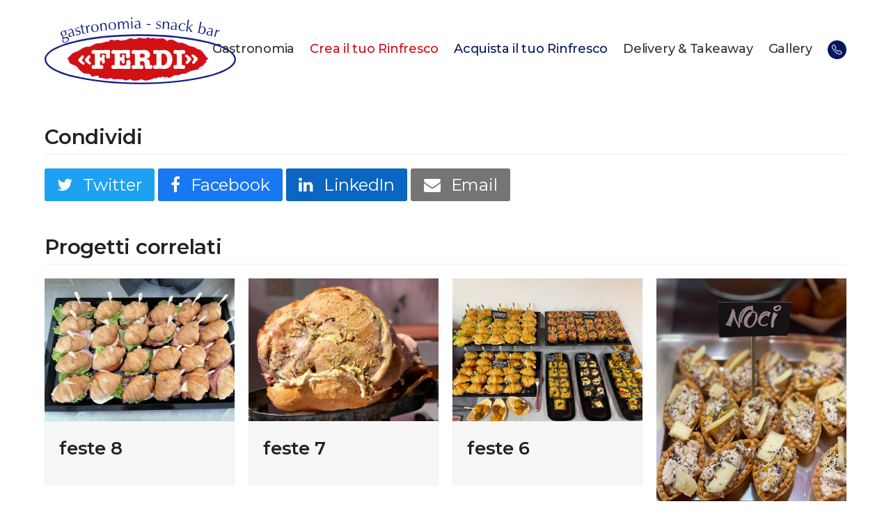

--- FILE ---
content_type: text/html; charset=UTF-8
request_url: https://delivery.ferdi.it/portfolio-item/feste-2/
body_size: 18312
content:
<!DOCTYPE html>
<html lang="it-IT" itemscope itemtype="https://schema.org/WebPage" class="wpex-color-scheme-default">
<head>
<meta charset="UTF-8">
<link rel="profile" href="http://gmpg.org/xfn/11">
<meta name='robots' content='index, follow, max-image-preview:large, max-snippet:-1, max-video-preview:-1' />
<meta name="generator" content="Total WordPress Theme v5.9">
<meta name="viewport" content="width=device-width, initial-scale=1">

	<!-- This site is optimized with the Yoast SEO plugin v20.9 - https://yoast.com/wordpress/plugins/seo/ -->
	<title>feste 2 - Gastronomia Ferdi - Delivery</title>
	<link rel="canonical" href="https://delivery.ferdi.it/portfolio-item/feste-2/" />
	<meta property="og:locale" content="it_IT" />
	<meta property="og:type" content="article" />
	<meta property="og:title" content="feste 2 - Gastronomia Ferdi - Delivery" />
	<meta property="og:url" content="https://delivery.ferdi.it/portfolio-item/feste-2/" />
	<meta property="og:site_name" content="Gastronomia Ferdi - Delivery" />
	<meta property="og:image" content="https://delivery.ferdi.it/wp-content/uploads/2023/07/feste-2.jpeg" />
	<meta property="og:image:width" content="1440" />
	<meta property="og:image:height" content="810" />
	<meta property="og:image:type" content="image/jpeg" />
	<meta name="twitter:card" content="summary_large_image" />
	<script type="application/ld+json" class="yoast-schema-graph">{"@context":"https://schema.org","@graph":[{"@type":"WebPage","@id":"https://delivery.ferdi.it/portfolio-item/feste-2/","url":"https://delivery.ferdi.it/portfolio-item/feste-2/","name":"feste 2 - Gastronomia Ferdi - Delivery","isPartOf":{"@id":"https://delivery.ferdi.it/#website"},"primaryImageOfPage":{"@id":"https://delivery.ferdi.it/portfolio-item/feste-2/#primaryimage"},"image":{"@id":"https://delivery.ferdi.it/portfolio-item/feste-2/#primaryimage"},"thumbnailUrl":"https://delivery.ferdi.it/wp-content/uploads/2023/07/feste-2.jpeg","datePublished":"2023-07-03T10:55:25+00:00","dateModified":"2023-07-03T10:55:25+00:00","breadcrumb":{"@id":"https://delivery.ferdi.it/portfolio-item/feste-2/#breadcrumb"},"inLanguage":"it-IT","potentialAction":[{"@type":"ReadAction","target":["https://delivery.ferdi.it/portfolio-item/feste-2/"]}]},{"@type":"ImageObject","inLanguage":"it-IT","@id":"https://delivery.ferdi.it/portfolio-item/feste-2/#primaryimage","url":"https://delivery.ferdi.it/wp-content/uploads/2023/07/feste-2.jpeg","contentUrl":"https://delivery.ferdi.it/wp-content/uploads/2023/07/feste-2.jpeg","width":1440,"height":810},{"@type":"BreadcrumbList","@id":"https://delivery.ferdi.it/portfolio-item/feste-2/#breadcrumb","itemListElement":[{"@type":"ListItem","position":1,"name":"Home","item":"https://delivery.ferdi.it/"},{"@type":"ListItem","position":2,"name":"feste 2"}]},{"@type":"WebSite","@id":"https://delivery.ferdi.it/#website","url":"https://delivery.ferdi.it/","name":"Gastronomia Ferdi - Delivery","description":"","publisher":{"@id":"https://delivery.ferdi.it/#organization"},"potentialAction":[{"@type":"SearchAction","target":{"@type":"EntryPoint","urlTemplate":"https://delivery.ferdi.it/?s={search_term_string}"},"query-input":"required name=search_term_string"}],"inLanguage":"it-IT"},{"@type":"Organization","@id":"https://delivery.ferdi.it/#organization","name":"Gastronomia Ferdi - Delivery","url":"https://delivery.ferdi.it/","logo":{"@type":"ImageObject","inLanguage":"it-IT","@id":"https://delivery.ferdi.it/#/schema/logo/image/","url":"https://delivery.ferdi.it/wp-content/uploads/2023/06/logo_ferdi.svg","contentUrl":"https://delivery.ferdi.it/wp-content/uploads/2023/06/logo_ferdi.svg","caption":"Gastronomia Ferdi - Delivery"},"image":{"@id":"https://delivery.ferdi.it/#/schema/logo/image/"}}]}</script>
	<!-- / Yoast SEO plugin. -->


<link rel='dns-prefetch' href='//fonts.googleapis.com' />
<link rel="alternate" type="application/rss+xml" title="Gastronomia Ferdi - Delivery &raquo; Feed" href="https://delivery.ferdi.it/feed/" />
<link rel="alternate" type="application/rss+xml" title="Gastronomia Ferdi - Delivery &raquo; Feed dei commenti" href="https://delivery.ferdi.it/comments/feed/" />
<link rel="alternate" type="application/rss+xml" title="Gastronomia Ferdi - Delivery &raquo; feste 2 Feed dei commenti" href="https://delivery.ferdi.it/portfolio-item/feste-2/feed/" />
<link rel="alternate" title="oEmbed (JSON)" type="application/json+oembed" href="https://delivery.ferdi.it/wp-json/oembed/1.0/embed?url=https%3A%2F%2Fdelivery.ferdi.it%2Fportfolio-item%2Ffeste-2%2F" />
<link rel="alternate" title="oEmbed (XML)" type="text/xml+oembed" href="https://delivery.ferdi.it/wp-json/oembed/1.0/embed?url=https%3A%2F%2Fdelivery.ferdi.it%2Fportfolio-item%2Ffeste-2%2F&#038;format=xml" />
<link rel="preload" href="https://delivery.ferdi.it/wp-content/themes/Total/assets/lib/ticons/fonts/ticons.woff2" type="font/woff2" as="font" crossorigin><style id='wp-img-auto-sizes-contain-inline-css'>
img:is([sizes=auto i],[sizes^="auto," i]){contain-intrinsic-size:3000px 1500px}
/*# sourceURL=wp-img-auto-sizes-contain-inline-css */
</style>
<link rel='stylesheet' id='js_composer_front-css' href='https://delivery.ferdi.it/wp-content/plugins/js_composer/assets/css/js_composer.min.css?ver=6.13.0' media='all' />
<link rel='stylesheet' id='contact-form-7-css' href='https://delivery.ferdi.it/wp-content/plugins/contact-form-7/includes/css/styles.css?ver=6.1.4' media='all' />
<link rel='stylesheet' id='wdpq_style-css' href='https://delivery.ferdi.it/wp-content/plugins/decimal-product-quantity-for-woocommerce/style.css?ver=20.62' media='all' />
<link rel='stylesheet' id='menu-image-css' href='https://delivery.ferdi.it/wp-content/plugins/menu-image/includes/css/menu-image.css?ver=3.13' media='all' />
<link rel='stylesheet' id='dashicons-css' href='https://delivery.ferdi.it/wp-includes/css/dashicons.min.css?ver=6.9' media='all' />
<style id='woocommerce-inline-inline-css'>
.woocommerce form .form-row .required { visibility: visible; }
/*# sourceURL=woocommerce-inline-inline-css */
</style>
<link rel='stylesheet' id='select2-css' href='https://delivery.ferdi.it/wp-content/plugins/woocommerce/assets/css/select2.css?ver=10.4.3' media='all' />
<link rel='stylesheet' id='xoo-wsc-fonts-css' href='https://delivery.ferdi.it/wp-content/plugins/woocommerce-side-cart-premium/assets/css/xoo-wsc-fonts.css?ver=3.2' media='all' />
<link rel='stylesheet' id='xoo-wsc-style-css' href='https://delivery.ferdi.it/wp-content/plugins/woocommerce-side-cart-premium/assets/css/xoo-wsc-style.css?ver=3.2' media='all' />
<style id='xoo-wsc-style-inline-css'>

.xoo-wsc-sp-left-col img{
	max-width: 80px;
}
.xoo-wsc-sp-left-col{
	min-width: 80px;
}

.xoo-wsc-sp-right-col{
	font-size: 14px;
}

.xoo-wsc-sp-container{
	background-color: #eee;
}



.xoo-wsc-ft-buttons-cont a.xoo-wsc-ft-btn, .xoo-wsc-markup .xoo-wsc-btn, .xoo-wsc-markup .woocommerce-shipping-calculator button[type="submit"] {
	background-color: #000000;
	color: #ffffff;
	border: 2px solid #ffffff;
	padding: 10px 20px;
}

.xoo-wsc-ft-buttons-cont a.xoo-wsc-ft-btn:hover, .xoo-wsc-markup .xoo-wsc-btn:hover, .xoo-wsc-markup .woocommerce-shipping-calculator button[type="submit"]:hover {
	background-color: #ffffff;
	color: #000000;
	border: 2px solid #000000;
}


 

.xoo-wsc-footer{
	background-color: #ffffff;
	color: #000000;
	padding: 10px 20px;
}

.xoo-wsc-footer, .xoo-wsc-footer a, .xoo-wsc-footer .amount{
	font-size: 18px;
}

.xoo-wsc-ft-buttons-cont{
	grid-template-columns: auto;
}

.xoo-wsc-basket{
	bottom: 70px;
	right: 10px;
	background-color: #ffffff;
	color: #000000;
	box-shadow: 0 1px 4px 0;
	border-radius: 50%}


.xoo-wsc-bki{
	font-size: 30px}

.xoo-wsc-items-count{
	top: -12px;
	left: -12px;
}

.xoo-wsc-items-count{
	background-color: #000000;
	color: #ffffff;
}

.xoo-wsc-container, .xoo-wsc-slider{
	max-width: 320px;
	right: -320px;
	top: 0;bottom: 0;
	bottom: 0;
	font-family: }


.xoo-wsc-cart-active .xoo-wsc-container, .xoo-wsc-slider-active .xoo-wsc-slider{
	right: 0;
}


.xoo-wsc-cart-active .xoo-wsc-basket{
	right: 320px;
}

.xoo-wsc-slider{
	right: -320px;
}

span.xoo-wsch-close {
    font-size: 16px;
    right: 10px;
}

.xoo-wsch-top{
	justify-content: center;
}

.xoo-wsch-text{
	font-size: 20px;
}

.xoo-wsc-header{
	color: #000000;
	background-color: #ffffff;
}

.xoo-wsc-sb-bar > span{
	background-color: #1e73be;
}

.xoo-wsc-body{
	background-color: #ffffff;
}

.xoo-wsc-body, .xoo-wsc-body span.amount, .xoo-wsc-body a{
	font-size: 16px;
	color: #000000;
}

.xoo-wsc-product{
	padding: 20px 15px;
}

.xoo-wsc-img-col{
	width: 30%;
}
.xoo-wsc-sum-col{
	width: 70%;
}

.xoo-wsc-sum-col{
	justify-content: center;
}

/***** Quantity *****/

.xoo-wsc-qty-box{
	max-width: 75px;
}

.xoo-wsc-qty-box.xoo-wsc-qtb-square{
	border-color: #000000;
}

input[type="number"].xoo-wsc-qty{
	border-color: #000000;
	background-color: #ffffff;
	color: #000000;
	height: 28px;
	line-height: 28px;
}

input[type="number"].xoo-wsc-qty, .xoo-wsc-qtb-square{
	border-width: px;
	border-style: solid;
}
.xoo-wsc-chng{
	background-color: #ffffff;
	color: #000000;
}

/** Shortcode **/
.xoo-wsc-sc-count{
	background-color: #000000;
	color: #ffffff;
}

.xoo-wsc-sc-bki{
	font-size: 28px;
	color: 28;
}
.xoo-wsc-sc-cont{
	color: #000000;
}



/*# sourceURL=xoo-wsc-style-inline-css */
</style>
<link rel='stylesheet' id='parent-style-css' href='https://delivery.ferdi.it/wp-content/themes/Total/style.css?ver=5.9' media='all' />
<link rel='stylesheet' id='wpex-woocommerce-css' href='https://delivery.ferdi.it/wp-content/themes/Total/assets/css/wpex-woocommerce.css?ver=5.9' media='all' />
<link rel='stylesheet' id='wpex-google-font-montserrat-css' href='//fonts.googleapis.com/css2?family=Montserrat:ital,wght@0,100;0,200;0,300;0,400;0,500;0,600;0,700;0,800;0,900;1,100;1,200;1,300;1,400;1,500;1,600;1,700;1,800;1,900&#038;display=swap&#038;subset=latin' media='all' />
<link rel='stylesheet' id='wpex-google-font-oswald-css' href='//fonts.googleapis.com/css2?family=Oswald:ital,wght@0,100;0,200;0,300;0,400;0,500;0,600;0,700;0,800;0,900;1,100;1,200;1,300;1,400;1,500;1,600;1,700;1,800;1,900&#038;display=swap&#038;subset=latin' media='all' />
<link rel='stylesheet' id='ticons-css' href='https://delivery.ferdi.it/wp-content/themes/Total/assets/lib/ticons/css/ticons.min.css?ver=1.0.1' media='all' />
<link rel='stylesheet' id='wpex-style-css' href='https://delivery.ferdi.it/wp-content/themes/total-child-theme/style.css?ver=5.9' media='all' />
<link rel='stylesheet' id='wpex-mobile-menu-breakpoint-max-css' href='https://delivery.ferdi.it/wp-content/themes/Total/assets/css/wpex-mobile-menu-breakpoint-max.css?ver=5.9' media='only screen and (max-width:959px)' />
<link rel='stylesheet' id='wpex-mobile-menu-breakpoint-min-css' href='https://delivery.ferdi.it/wp-content/themes/Total/assets/css/wpex-mobile-menu-breakpoint-min.css?ver=5.9' media='only screen and (min-width:960px)' />
<link rel='stylesheet' id='wpex-wpbakery-css' href='https://delivery.ferdi.it/wp-content/themes/Total/assets/css/wpex-wpbakery.css?ver=5.9' media='all' />
<link rel='stylesheet' id='vcex-shortcodes-css' href='https://delivery.ferdi.it/wp-content/themes/Total/assets/css/vcex-shortcodes.css?ver=5.9' media='all' />
<script src="https://delivery.ferdi.it/wp-content/plugins/decimal-product-quantity-for-woocommerce/includes/woodecimalproduct.js?ver=20.62" id="wdpq_quantity_data-js"></script>
<script src="https://delivery.ferdi.it/wp-includes/js/jquery/jquery.min.js?ver=3.7.1" id="jquery-core-js"></script>
<script src="https://delivery.ferdi.it/wp-includes/js/jquery/jquery-migrate.min.js?ver=3.4.1" id="jquery-migrate-js"></script>
<script src="https://delivery.ferdi.it/wp-content/plugins/woocommerce/assets/js/jquery-blockui/jquery.blockUI.min.js?ver=2.7.0-wc.10.4.3" id="wc-jquery-blockui-js" data-wp-strategy="defer"></script>
<script id="wc-add-to-cart-js-extra">
var wc_add_to_cart_params = {"ajax_url":"/wp-admin/admin-ajax.php","wc_ajax_url":"/?wc-ajax=%%endpoint%%","i18n_view_cart":"Visualizza carrello","cart_url":"https://delivery.ferdi.it/carrello/","is_cart":"","cart_redirect_after_add":"no"};
//# sourceURL=wc-add-to-cart-js-extra
</script>
<script src="https://delivery.ferdi.it/wp-content/plugins/woocommerce/assets/js/frontend/add-to-cart.min.js?ver=10.4.3" id="wc-add-to-cart-js" data-wp-strategy="defer"></script>
<script src="https://delivery.ferdi.it/wp-content/plugins/woocommerce/assets/js/js-cookie/js.cookie.min.js?ver=2.1.4-wc.10.4.3" id="wc-js-cookie-js" defer data-wp-strategy="defer"></script>
<script id="woocommerce-js-extra">
var woocommerce_params = {"ajax_url":"/wp-admin/admin-ajax.php","wc_ajax_url":"/?wc-ajax=%%endpoint%%","i18n_password_show":"Mostra password","i18n_password_hide":"Nascondi password"};
//# sourceURL=woocommerce-js-extra
</script>
<script src="https://delivery.ferdi.it/wp-content/plugins/woocommerce/assets/js/frontend/woocommerce.min.js?ver=10.4.3" id="woocommerce-js" defer data-wp-strategy="defer"></script>
<script src="https://delivery.ferdi.it/wp-content/plugins/js_composer/assets/js/vendors/woocommerce-add-to-cart.js?ver=6.13.0" id="vc_woocommerce-add-to-cart-js-js"></script>
<link rel="https://api.w.org/" href="https://delivery.ferdi.it/wp-json/" /><link rel="EditURI" type="application/rsd+xml" title="RSD" href="https://delivery.ferdi.it/xmlrpc.php?rsd" />
<meta name="generator" content="WordPress 6.9" />
<meta name="generator" content="WooCommerce 10.4.3" />
<link rel='shortlink' href='https://delivery.ferdi.it/?p=645' />
<link rel="icon" href="https://delivery.ferdi.it/wp-content/uploads/2023/06/favicon.png" sizes="32x32"><link rel="shortcut icon" href="https://delivery.ferdi.it/wp-content/uploads/2023/06/favicon.png"><link rel="apple-touch-icon" href="https://delivery.ferdi.it/wp-content/uploads/2023/06/favicon.png" sizes="57x57" ><link rel="apple-touch-icon" href="https://delivery.ferdi.it/wp-content/uploads/2023/06/favicon.png" sizes="76x76" ><link rel="apple-touch-icon" href="https://delivery.ferdi.it/wp-content/uploads/2023/06/favicon.png" sizes="120x120"><link rel="apple-touch-icon" href="https://delivery.ferdi.it/wp-content/uploads/2023/06/favicon.png" sizes="114x114">	<noscript><style>.woocommerce-product-gallery{ opacity: 1 !important; }</style></noscript>
	<style>.recentcomments a{display:inline !important;padding:0 !important;margin:0 !important;}</style><noscript><style>body:not(.content-full-screen) .wpex-vc-row-stretched[data-vc-full-width-init="false"]{visibility:visible;}</style></noscript><script>function setREVStartSize(e){
			//window.requestAnimationFrame(function() {
				window.RSIW = window.RSIW===undefined ? window.innerWidth : window.RSIW;
				window.RSIH = window.RSIH===undefined ? window.innerHeight : window.RSIH;
				try {
					var pw = document.getElementById(e.c).parentNode.offsetWidth,
						newh;
					pw = pw===0 || isNaN(pw) || (e.l=="fullwidth" || e.layout=="fullwidth") ? window.RSIW : pw;
					e.tabw = e.tabw===undefined ? 0 : parseInt(e.tabw);
					e.thumbw = e.thumbw===undefined ? 0 : parseInt(e.thumbw);
					e.tabh = e.tabh===undefined ? 0 : parseInt(e.tabh);
					e.thumbh = e.thumbh===undefined ? 0 : parseInt(e.thumbh);
					e.tabhide = e.tabhide===undefined ? 0 : parseInt(e.tabhide);
					e.thumbhide = e.thumbhide===undefined ? 0 : parseInt(e.thumbhide);
					e.mh = e.mh===undefined || e.mh=="" || e.mh==="auto" ? 0 : parseInt(e.mh,0);
					if(e.layout==="fullscreen" || e.l==="fullscreen")
						newh = Math.max(e.mh,window.RSIH);
					else{
						e.gw = Array.isArray(e.gw) ? e.gw : [e.gw];
						for (var i in e.rl) if (e.gw[i]===undefined || e.gw[i]===0) e.gw[i] = e.gw[i-1];
						e.gh = e.el===undefined || e.el==="" || (Array.isArray(e.el) && e.el.length==0)? e.gh : e.el;
						e.gh = Array.isArray(e.gh) ? e.gh : [e.gh];
						for (var i in e.rl) if (e.gh[i]===undefined || e.gh[i]===0) e.gh[i] = e.gh[i-1];
											
						var nl = new Array(e.rl.length),
							ix = 0,
							sl;
						e.tabw = e.tabhide>=pw ? 0 : e.tabw;
						e.thumbw = e.thumbhide>=pw ? 0 : e.thumbw;
						e.tabh = e.tabhide>=pw ? 0 : e.tabh;
						e.thumbh = e.thumbhide>=pw ? 0 : e.thumbh;
						for (var i in e.rl) nl[i] = e.rl[i]<window.RSIW ? 0 : e.rl[i];
						sl = nl[0];
						for (var i in nl) if (sl>nl[i] && nl[i]>0) { sl = nl[i]; ix=i;}
						var m = pw>(e.gw[ix]+e.tabw+e.thumbw) ? 1 : (pw-(e.tabw+e.thumbw)) / (e.gw[ix]);
						newh =  (e.gh[ix] * m) + (e.tabh + e.thumbh);
					}
					var el = document.getElementById(e.c);
					if (el!==null && el) el.style.height = newh+"px";
					el = document.getElementById(e.c+"_wrapper");
					if (el!==null && el) {
						el.style.height = newh+"px";
						el.style.display = "block";
					}
				} catch(e){
					console.log("Failure at Presize of Slider:" + e)
				}
			//});
		  };</script>
		<style id="wp-custom-css">
			.grecaptcha-badge{visibility:collapse !important}.woocommerce-order-received .titolo{display:none !important}.woocommerce-checkout .thwcfd-field-country{display:none !important}.products .product .ajax_add_to_cart.added{margin-left:-18px}#footer-builder .vcex-icon-box-symbol{margin-top:-13px !important}.added{display:block!important}.added_to_cart{display:none!important}.thwcfd-field-radio label.radio{width:93% !important}.main-navigation-ul .link-inner{font-size:18px !important}#footer-builder .header{display:none}@media screen and (max-width:767px){.menu-image-title-hide img{width:40px;height:40px}.menu-item span{font-size:25px !important}.menu-item a{padding-top:0px !important;padding-bottom:0px !important}}.menu-image-title-hide img{width:27px;height:27px}#site-navigation .footer{display:none}.woocommerce-billing-fields h3{display:none}.sottotitolo_loop{display:none !important}.stuzzichini{background:#D20C16;border-radius:50px 0px 0px 50px;padding:40px}#site-navigation .footer{display:none}.rosso span{color:#D20C16 !important}.blu span{color:#071660 !important}.woocommerce-checkout input[type="text"],.woocommerce-checkout input[type="email"],.woocommerce-checkout textarea,.woocommerce-checkout .select2-selection,.woocommerce-checkout input[type="tel"],.woocommerce-checkout input[type="date"]{min-height:52px !important;border-radius:50px !important;width:100%;padding:10px 15px}body .select2-container .select2-selection--single,body .select2-container--default .select2-selection--single .select2-selection__arrow{height:50px}/* Stile per il layout personalizzato del loop dei prodotti */.custom-product-loop{display:flex;margin-bottom:20px}.custom-product-loop .product-image img{width:155px;height:auto}.custom-product-loop .product-image{flex:0 0 auto;margin-right:20px}.custom-product-loop .product-details{flex:1 1 auto}.sottotitolo_loop,.indicazione_prezzo_loop{display:grid}.loop .price,.loop .wpex-loop-product-images,.loop h2,.xoo-wsc-ft-btn-cart,.cart-subtotal,.woocommerce-shipping-totals{display:none !important}.loop .wpex-quantity-btns-wrap:after{content:"Indica la quantità"}.riga_blu_party{background:rgb(7,23,97);background:linear-gradient(90deg,rgba(255,255,255,1) 55%,rgba(7,23,97,1) 55%,rgba(7,23,97,1) 100%)}.decoration a{text-decoration:none !important}.map{-webkit-filter:grayscale(100%);-moz-filter:grayscale(100%);-ms-filter:grayscale(100%);-o-filter:grayscale(100%);filter:grayscale(100%)}.form input[type="text"]{border-top:1px solid #fff !important;border-left:1px solid #fff!important;border-right:1px solid #fff!important;border-bottom:1px solid #fff !important;color:#fff !important;border-radius:30px !important;background:none!important;width:100%;margin-top:30px !important}.form input[type="email"]{border-top:1px solid #fff !important;border-left:1px solid #fff!important;border-right:1px solid #fff!important;border-bottom:1px solid #fff !important;border-radius:30px !important;color:#fff !important;background:none!important;width:100%;margin-top:30px !important}.form textarea{border-top:1px solid #fff !important;border-left:1px solid #fff!important;border-right:1px solid #fff!important;border-bottom:1px solid #fff !important;color:#fff !important;border-radius:30px !important;height:190px;background:none!important;width:100%;margin-top:30px !important}.form input[type="submit"]{border-radius:30px!important;font-family:'Oswald'!important;background:#fff!important;font-weight:400!important;color:#D20C16!important;font-size:22px;padding-left:53px;padding-right:53px;margin-top:30px !important}.form .wpcf7-list-item-label{color:white !important;font-size:17px !important;font-family:'Open Sans' !important}.riga{background:rgb(255,255,255);background:linear-gradient(90deg,rgba(255,255,255,1) 55%,rgba(210,12,22,1) 55%,rgba(210,12,22,1) 100%)}.radius .vc_column-inner{border-radius:50px 50px 0px 0px}.radius_form .vc_column-inner{border-radius:50px 50px 0px 50px}.radius_form a{color:white}.radius iframe{border-radius:50px 0px 0px 50px}.radius_blu .vc_column-inner{border-radius:50px 0px 0px 50px}.loop .product-title{font-family:"Oswald" !important;font-weight:400 !important;font-size:24px !important;color:#071660 !important;line-height:24px !important}.loop h3{margin:0px !important}.loop .sottotitolo_loop{font-family:"Montserrat" !important;font-weight:600 !important;font-size:16px !important;color:#343232 !important;line-height:19px !important;margin-top:5px !important}.loop .indicazione_prezzo_loop{font-family:"Oswald" !important;font-weight:400 !important;font-size:20px !important;color:#071660 !important;line-height:30px !important;margin-top:5px !important}.loop .input-text{font-family:"Montserrat" !important;font-weight:500 !important;font-size:14px !important;color:#000000 !important;line-height:18px !important}.loop .wpex-quantity-btns-wrap{font-family:"Montserrat" !important;font-weight:500 !important;font-size:14px !important;color:#6B6B6B !important;line-height:18px !important;letter-spacing:-0.2px !important;align-items:center !important}.loop .wpex-quantity-btns-wrap:after{padding-left:10px !important}.loop .button,.loop .added_to_cart{background:transparent !important;font-family:"Montserrat" !important;font-weight:600 !important;font-size:14px !important;color:#00830F !important;line-height:18px !important;letter-spacing:-0.2px !important}.gallery_riga .theme-txt-link{font-family:"Oswald" !important;font-weight:400 !important;font-size:34px !important;color:#343232 !important;line-height:40px !important;padding-left:25px;padding-right:25px}.gallery_riga .vcex-portfolio-filter .active{color:#D20C16 !important}.cassa_riga1,.cassa_riga2{background-color:#F5F5F5 !important}@media screen and (min-width:767px){.contatti_riga1_left{max-width:600px;margin-left:auto}.mobile{display:none !important}.center_desktop{text-align:center !important}.text_align_right_desktop{text-align:right !important}h1{line-height:94px}h2{line-height:71px}h1,h2{margin-top:0px;margin-bottom:0px}/*.padding_box_rosso .vc_column-inner{padding-left:190px;padding-right:80px}*/.margin_top_60{margin-top:60px}.margin_top_190{margin-top:190px}.padding_top_230{padding-top:230px}.padding_box_blu .vc_column-inner{padding-left:250px;padding-right:105px;padding-top:110px}.margin_bottom_40{margin-bottom:40px}.margin_img_salumi{margin-top:-630px;margin-left:76px;margin-right:-110px}.margin_bottom_60{margin-bottom:60px}.radius .vc_column-inner{border-radius:50px 0px 0px 0px}.margin_top_120{margin-top:120px}.padding_top_90{padding-top:90px}.padding_bottom_90{padding-bottom:90px}.riga_blu{background:rgb(7,23,97);background:linear-gradient(-90deg,rgba(255,255,255,1) 25%,rgba(7,23,97,1) 25%,rgba(7,23,97,1) 100%)}.riga_blu_col1{padding-right:150px !important}.home_riga_slide{min-height:795px !important;background-repeat:no-repeat !important;background-size:160% !important;background-position:61% 50% !important}.home_riga2_slide_col2{margin-top:-721px !important;width:40% !important;right:-5px !important;float:right}.home_riga_slide_col1{width:66% !important}.home_riga_slide_col2{width:34% !important}.home_riga_catering{margin-top:200px !important;background-size:140% !important}.riga_blu{padding-top:110px !important;padding-bottom:45px !important}.party_bg_blu{background:rgb(255,255,255);background:linear-gradient(90deg,rgba(255,255,255,1) 55%,rgb(7 22 96) 55%,rgb(7 22 96) 100%);margin-top:100px !important}.riga_blu_party .vc_column-inner{padding-top:80px;padding-bottom:80px !important;padding-left:100px !important}.loop{min-height:1200px !important;background-repeat:no-repeat !important;background-size:140% !important;background-position:50% -60% !important;padding-top:130px !important;padding-bottom:100px !important}.margin_top_75{margin-top:75px !important}.margin_bot_50{margin-bottom:50px !important}.gallery_riga{min-height:1100px !important;background-repeat:no-repeat !important;background-size:140% !important;background-position:50% 0% !important;padding-top:220px !important}.gallery_riga .vcex-portfolio-filter,.gallery_riga .portfolio-entry{margin-top:80px !important}.cassa_riga1{padding-top:100px !important}.cassa_riga2{padding-top:70px !important;padding-bottom:90px !important}}@media screen and (min-width:767px) and (max-width:1440px){.home_riga_slide{min-height:760px !important;background-repeat:no-repeat !important;background-size:210% !important;background-position:64% 50% !important}.home_riga_slide_col1{width:63% !important}.home_riga_slide_col2{width:37% !important}.home_riga2_slide_col2{margin-top:-635px !important}.home_riga_catering{margin-top:100px !important}.loop{background-size:130% !important;background-position:50% -20% !important;padding-top:130px !important;padding-bottom:100px !important}}@media screen and (min-width:767px) and (max-width:1280px){h1{font-size:58px !important}.home_riga_slide{min-height:760px !important;background-size:228% !important;background-position:64% 50% !important}.home_riga2_slide_col2{margin-top:-615px !important;right:-30px !important}.loop{background-size:125% !important;background-position:50% -10% !important;padding-top:100px !important;padding-bottom:80px !important}.party_bg_blu{margin-top:50px !important}}@media screen and (min-width:767px) and (max-width:1024px){h1{font-size:46px !important}.home_riga_slide{min-height:970px !important;background-size:364% !important;background-position:64% 50% !important}}@media screen and (max-width:767px){.custom-product-loop .product-image img{width:120px;height:auto}.desktop{display:none !important}.center_mobile{text-align:center !important}h1{line-height:45px}h2{line-height:58px}h1,h2{margin-top:0px;margin-bottom:0px}.margin_top_60{margin-top:30px}.padding_top_40{padding-top:40px}.margin_bottom_40{margin-bottom:40px}.margin_top_190{margin-top:50px}.padding_box_blu .vc_column-inner{padding-left:20px;padding-right:20px;padding-top:50px;padding-bottom:50px}.min_height{min-height:300px}.margin_top_120{margin-top:50px}.padding_top_90{padding-top:50px}.padding_bottom_90{padding-bottom:50px}.home_riga_slide{background-color:#D31112 !important;padding-top:40px;padding-bottom:80px;background-size:0px !important}.home_riga2_slide_col2{margin-top:-100px !important}.home_riga_catering{margin-top:70px !important;background-size:140% !important}.riga_blu{background-color:#071660 !important;padding-top:40px;padding-bottom:40px}.riga2_blu{margin-top:40px}.loop{background-size:100% !important;background-position:50% 0% !important;background-repeat:no-repeat !important;padding-top:40px !important;padding-bottom:40px !important}.riga_blu_party .vc_column-inner{padding-top:30px !important;padding-bottom:30px !important;padding-left:30px !important}.gallery_riga_titolo{font-size:43px !important;line-height:53px !important}.gallery_riga{min-height:1100px !important;background-repeat:no-repeat !important;background-size:100% !important;background-position:50% 0% !important;padding-top:140px !important}.gallery_riga .vcex-portfolio-filter,.gallery_riga .portfolio-entry{margin-top:40px !important}}		</style>
		<noscript><style> .wpb_animate_when_almost_visible { opacity: 1; }</style></noscript><style data-type="wpex-css" id="wpex-css">/*VC META CSS*/.vc_custom_1688379616464{margin-top:50px !important}.vc_custom_1688378030268{margin-top:40px !important}.vc_custom_1688379374344{margin-top:20px !important}.vc_custom_1688379686579{margin-top:20px !important}.vc_custom_1688377741631{margin-top:40px !important}.vc_custom_1688379087543{margin-top:10px !important}.vc_custom_1764594268088{margin-top:30px !important}.vc_custom_1688378925712{margin-top:30px !important}/*FOOTER BUILDER*/#footer-builder{background-color:#ffffff}/*TYPOGRAPHY*/body{font-family:"Montserrat";font-weight:400;font-size:24px;color:#343232;line-height:29px;letter-spacing:-0.24px}.main-navigation-ul .link-inner{font-family:"Montserrat";font-weight:500;font-size:20px}h1,.wpex-h1{font-family:"Oswald";font-weight:400;font-size:64px;color:#ffffff;letter-spacing:3.2px}h2,.wpex-h2{font-family:"Oswald";font-weight:400;font-size:48px;color:#d20c16;letter-spacing:2.4px}@media(max-width:767px){body{font-size:20px}.main-navigation-ul .link-inner{font-size:18px}h1,.wpex-h1{font-size:45px}h2,.wpex-h2{font-size:30px}}@media(max-width:479px){body{font-size:20px}.main-navigation-ul .link-inner{font-size:18px}h1,.wpex-h1{font-size:45px}h2,.wpex-h2{font-size:30px}}/*CUSTOMIZER STYLING*/:root{--wpex-accent:#071660;--wpex-accent-alt:#071660;--wpex-btn-border-radius:100px;--wpex-vc-column-inner-margin-bottom:0px}:root,.boxed-main-layout.wpex-responsive #wrap{--wpex-container-width:1200px}.header-padding{padding-top:20px;padding-bottom:10px}#site-navigation-wrap{--wpex-main-nav-gutter:2px;--wpex-main-nav-link-padding-x:10px;--wpex-main-nav-link-underline-height:2px;--wpex-main-nav-link-color:#343232;--wpex-hover-main-nav-link-color:#343232;--wpex-active-main-nav-link-color:#343232}#footer{--wpex-surface-1:#ffffff;background-color:#ffffff;color:#ffffff;--wpex-heading-color:#ffffff;--wpex-text-2:#ffffff}@media only screen and (max-width:767px){#site-logo .logo-img{max-width:200px}}</style><link rel='stylesheet' id='wc-blocks-style-css' href='https://delivery.ferdi.it/wp-content/plugins/woocommerce/assets/client/blocks/wc-blocks.css?ver=wc-10.4.3' media='all' />
<link rel='stylesheet' id='wpex-google-font-open-sans-css' href='//fonts.googleapis.com/css2?family=Open+Sans:ital,wght@0,100;0,200;0,300;0,400;0,500;0,600;0,700;0,800;0,900;1,100;1,200;1,300;1,400;1,500;1,600;1,700;1,800;1,900&#038;display=swap&#038;subset=latin' media='all' />
<link rel='stylesheet' id='rs-plugin-settings-css' href='https://delivery.ferdi.it/wp-content/plugins/revslider/public/assets/css/rs6.css?ver=6.6.14' media='all' />
<style id='rs-plugin-settings-inline-css'>
#rs-demo-id {}
/*# sourceURL=rs-plugin-settings-inline-css */
</style>
</head>

<body class="wp-singular portfolio-template-default single single-portfolio postid-645 wp-custom-logo wp-embed-responsive wp-theme-Total wp-child-theme-total-child-theme theme-Total woocommerce-no-js wpex-theme wpex-responsive full-width-main-layout no-composer wpex-live-site wpex-has-primary-bottom-spacing site-full-width content-full-width sidebar-widget-icons hasnt-overlay-header page-header-disabled wpex-mobile-toggle-menu-icon_buttons has-mobile-menu wpex-share-p-horizontal wpex-no-js wpb-js-composer js-comp-ver-6.13.0 vc_responsive">

	
	
	
<a href="#content" class="skip-to-content">vai al contenuto principale</a><span data-ls_id="#site_top" tabindex="-1"></span>
	<div id="outer-wrap" class="wpex-overflow-clip">

		
		<div id="wrap" class="wpex-clr">

			


	<header id="site-header" class="header-one fixed-scroll wpex-z-99 has-sticky-dropshadow dyn-styles wpex-print-hidden wpex-relative wpex-clr" itemscope="itemscope" itemtype="https://schema.org/WPHeader">

		
		<div id="site-header-inner" class="header-one-inner header-padding container wpex-relative wpex-h-100 wpex-py-30 wpex-clr">
<div id="site-logo" class="site-branding header-one-logo logo-padding wpex-table">
	<div id="site-logo-inner" class="wpex-table-cell wpex-align-middle wpex-clr"><a id="site-logo-link" href="https://www.ferdi.it/" rel="home" class="main-logo"><img src="https://delivery.ferdi.it/wp-content/uploads/2023/06/logo_ferdi.svg" alt="Gastronomia Ferdi - Delivery" class="logo-img" width="275" data-no-retina data-skip-lazy fetchpriority="high"></a></div>

</div>
<div id="site-navigation-wrap" class="navbar-style-one navbar-fixed-height navbar-fixed-line-height has-menu-underline wpex-dropdowns-caret wpex-stretch-megamenus hide-at-mm-breakpoint wpex-clr wpex-print-hidden">
	<nav id="site-navigation" class="navigation main-navigation main-navigation-one wpex-clr" itemscope="itemscope" itemtype="https://schema.org/SiteNavigationElement" aria-label="Menu principale"><ul id="menu-menu-principale" class="main-navigation-ul dropdown-menu sf-menu"><li id="menu-item-773" class="menu-item menu-item-type-custom menu-item-object-custom menu-item-773"><a href="https://www.ferdi.it"><span class="link-inner">Gastronomia</span></a></li>
<li id="menu-item-774" class="rosso menu-item menu-item-type-custom menu-item-object-custom menu-item-774"><a href="https://www.ferdi.it/crea-il-tuo-rinfresco/"><span class="link-inner">Crea il tuo Rinfresco</span></a></li>
<li id="menu-item-778" class="blu menu-item menu-item-type-custom menu-item-object-custom menu-item-778"><a href="https://rinfresco.ferdi.it"><span class="link-inner">Acquista il tuo Rinfresco</span></a></li>
<li id="menu-item-922" class="menu-item menu-item-type-post_type menu-item-object-page menu-item-home menu-item-922"><a href="https://delivery.ferdi.it/"><span class="link-inner">Delivery &#038; Takeaway</span></a></li>
<li id="menu-item-777" class="menu-item menu-item-type-custom menu-item-object-custom menu-item-777"><a href="https://www.ferdi.it/gallery/"><span class="link-inner">Gallery</span></a></li>
<li id="menu-item-776" class="footer menu-item menu-item-type-custom menu-item-object-custom menu-item-776"><a href="https://www.ferdi.it/contatti/"><span class="link-inner">Contatti</span></a></li>
<li id="menu-item-925" class="header menu-item menu-item-type-custom menu-item-object-custom menu-item-925"><a href="tel:+39040661060" class="menu-image-title-hide menu-image-not-hovered"><span class="link-inner"><span class="menu-image-title-hide menu-image-title">tel</span><img width="1" height="1" src="https://delivery.ferdi.it/wp-content/uploads/2023/06/ico_call.svg" class="menu-image menu-image-title-hide" alt="" decoding="async" /></span></a></li>
</ul></nav>
</div>


<div id="mobile-menu" class="wpex-mobile-menu-toggle show-at-mm-breakpoint wpex-flex wpex-items-center wpex-absolute wpex-top-50 -wpex-translate-y-50 wpex-right-0">
	<div class="wpex-inline-flex wpex-items-center">
						<a href="#" class="mobile-menu-toggle" role="button" aria-label="Attiva/Disattiva menu mobile" aria-expanded="false"><span class="mobile-menu-toggle__icon wpex-flex"><span class="wpex-hamburger-icon wpex-hamburger-icon--inactive wpex-hamburger-icon--animate" aria-hidden="true"><span></span></span></span></a>			</div>
</div></div>

		
	</header>



			
			<main id="main" class="site-main wpex-clr">

				
	<div id="content-wrap" class="container wpex-clr">

		
		<div id="primary" class="content-area wpex-clr">

			
			<div id="content" class="site-content wpex-clr">

				
				
<div id="single-blocks" class="wpex-first-mt-0 wpex-clr">
<article id="portfolio-single-content" class="single-content wpex-mt-20 entry wpex-mb-40 wpex-clr" itemprop="text"></article>
		<div class="wpex-social-share style-flat position-horizontal wpex-mx-auto wpex-mb-40 wpex-print-hidden" data-target="_blank" data-source="https%3A%2F%2Fdelivery.ferdi.it%2F" data-url="https%3A%2F%2Fdelivery.ferdi.it%2Fportfolio-item%2Ffeste-2%2F" data-title="feste 2" data-image="https%3A%2F%2Fdelivery.ferdi.it%2Fwp-content%2Fuploads%2F2023%2F07%2Ffeste-2.jpeg" data-email-subject="Volevo che vedeste questo link" data-email-body="Volevo che vedeste questo link https%3A%2F%2Fdelivery.ferdi.it%2Fportfolio-item%2Ffeste-2%2F">

			<h3 class="theme-heading border-bottom social-share-title"><span class="text">Condividi</span></h3>
			
	<ul class="wpex-social-share__list wpex-flex wpex-flex-wrap">
			<li class="wpex-social-share__item">

				
					<a href="#" role="button" class="wpex-social-share__link wpex-social-share__link--twitter wpex-twitter wpex-social-bg">

				
					<span class="wpex-social-share__icon"><span class="ticon ticon-twitter" aria-hidden="true"></span></span>
											<span class="wpex-social-share__label wpex-label">Twitter</span>
					
				</a>

			</li>

		
			<li class="wpex-social-share__item">

				
					<a href="#" role="button" class="wpex-social-share__link wpex-social-share__link--facebook wpex-facebook wpex-social-bg">

				
					<span class="wpex-social-share__icon"><span class="ticon ticon-facebook" aria-hidden="true"></span></span>
											<span class="wpex-social-share__label wpex-label">Facebook</span>
					
				</a>

			</li>

		
			<li class="wpex-social-share__item">

				
					<a href="#" role="button" class="wpex-social-share__link wpex-social-share__link--linkedin wpex-linkedin wpex-social-bg">

				
					<span class="wpex-social-share__icon"><span class="ticon ticon-linkedin" aria-hidden="true"></span></span>
											<span class="wpex-social-share__label wpex-label">LinkedIn</span>
					
				</a>

			</li>

		
			<li class="wpex-social-share__item">

				
					<a href="#" role="button" class="wpex-social-share__link wpex-social-share__link--email wpex-email wpex-social-bg">

				
					<span class="wpex-social-share__icon"><span class="ticon ticon-envelope" aria-hidden="true"></span></span>
											<span class="wpex-social-share__label wpex-label">Email</span>
					
				</a>

			</li>

		</ul>

	
		</div>

	

	<div id="portfolio-single-related" class="related-portfolio-posts wpex-mb-40">

		<h3 class="theme-heading border-bottom related-portfolio-posts-heading"><span class="text">Progetti correlati</span></h3>
		<div class="wpex-row wpex-clr">

			
<article id="post-657" class="portfolio-entry loop-related col span_1_of_4 col-1 post-657 portfolio type-portfolio status-publish has-post-thumbnail hentry portfolio_category-feste entry has-media">
			<div class="portfolio-entry-inner wpex-last-mb-0 wpex-clr">
			
	<div class="portfolio-entry-media entry-media">
<a href="https://delivery.ferdi.it/portfolio-item/feste-8/" title="feste 8" class="portfolio-entry-media-link">
	<img width="1440" height="1080" src="https://delivery.ferdi.it/wp-content/uploads/2023/07/feste-8.jpeg" class="portfolio-entry-media-img portfolio-entry-img wpex-align-middle" alt="" loading="lazy" decoding="async" srcset="https://delivery.ferdi.it/wp-content/uploads/2023/07/feste-8.jpeg 1440w, https://delivery.ferdi.it/wp-content/uploads/2023/07/feste-8-300x225.jpeg 300w, https://delivery.ferdi.it/wp-content/uploads/2023/07/feste-8-1024x768.jpeg 1024w, https://delivery.ferdi.it/wp-content/uploads/2023/07/feste-8-768x576.jpeg 768w, https://delivery.ferdi.it/wp-content/uploads/2023/07/feste-8-600x450.jpeg 600w" sizes="auto, (max-width: 1440px) 100vw, 1440px" />		</a>

</div>

			
<div class="portfolio-entry-details wpex-boxed wpex-last-mb-0 wpex-clr">
	
<h2 class="portfolio-entry-title entry-title wpex-mb-5"><a href="https://delivery.ferdi.it/portfolio-item/feste-8/">feste 8</a></h2>	
<div class="portfolio-entry-excerpt wpex-my-15 wpex-last-mb-0"></div></div>		</div>
	</article>
<article id="post-655" class="portfolio-entry loop-related col span_1_of_4 col-2 post-655 portfolio type-portfolio status-publish has-post-thumbnail hentry portfolio_category-feste entry has-media">
			<div class="portfolio-entry-inner wpex-last-mb-0 wpex-clr">
			
	<div class="portfolio-entry-media entry-media">
<a href="https://delivery.ferdi.it/portfolio-item/feste-7/" title="feste 7" class="portfolio-entry-media-link">
	<img width="1440" height="1080" src="https://delivery.ferdi.it/wp-content/uploads/2023/07/feste-7.jpeg" class="portfolio-entry-media-img portfolio-entry-img wpex-align-middle" alt="" loading="lazy" decoding="async" srcset="https://delivery.ferdi.it/wp-content/uploads/2023/07/feste-7.jpeg 1440w, https://delivery.ferdi.it/wp-content/uploads/2023/07/feste-7-300x225.jpeg 300w, https://delivery.ferdi.it/wp-content/uploads/2023/07/feste-7-1024x768.jpeg 1024w, https://delivery.ferdi.it/wp-content/uploads/2023/07/feste-7-768x576.jpeg 768w, https://delivery.ferdi.it/wp-content/uploads/2023/07/feste-7-600x450.jpeg 600w" sizes="auto, (max-width: 1440px) 100vw, 1440px" />		</a>

</div>

			
<div class="portfolio-entry-details wpex-boxed wpex-last-mb-0 wpex-clr">
	
<h2 class="portfolio-entry-title entry-title wpex-mb-5"><a href="https://delivery.ferdi.it/portfolio-item/feste-7/">feste 7</a></h2>	
<div class="portfolio-entry-excerpt wpex-my-15 wpex-last-mb-0"></div></div>		</div>
	</article>
<article id="post-653" class="portfolio-entry loop-related col span_1_of_4 col-3 post-653 portfolio type-portfolio status-publish has-post-thumbnail hentry portfolio_category-feste entry has-media">
			<div class="portfolio-entry-inner wpex-last-mb-0 wpex-clr">
			
	<div class="portfolio-entry-media entry-media">
<a href="https://delivery.ferdi.it/portfolio-item/feste-6/" title="feste 6" class="portfolio-entry-media-link">
	<img width="1440" height="1080" src="https://delivery.ferdi.it/wp-content/uploads/2023/07/feste-6.jpeg" class="portfolio-entry-media-img portfolio-entry-img wpex-align-middle" alt="" loading="lazy" decoding="async" srcset="https://delivery.ferdi.it/wp-content/uploads/2023/07/feste-6.jpeg 1440w, https://delivery.ferdi.it/wp-content/uploads/2023/07/feste-6-300x225.jpeg 300w, https://delivery.ferdi.it/wp-content/uploads/2023/07/feste-6-1024x768.jpeg 1024w, https://delivery.ferdi.it/wp-content/uploads/2023/07/feste-6-768x576.jpeg 768w, https://delivery.ferdi.it/wp-content/uploads/2023/07/feste-6-600x450.jpeg 600w" sizes="auto, (max-width: 1440px) 100vw, 1440px" />		</a>

</div>

			
<div class="portfolio-entry-details wpex-boxed wpex-last-mb-0 wpex-clr">
	
<h2 class="portfolio-entry-title entry-title wpex-mb-5"><a href="https://delivery.ferdi.it/portfolio-item/feste-6/">feste 6</a></h2>	
<div class="portfolio-entry-excerpt wpex-my-15 wpex-last-mb-0"></div></div>		</div>
	</article>
<article id="post-651" class="portfolio-entry loop-related col span_1_of_4 col-4 post-651 portfolio type-portfolio status-publish has-post-thumbnail hentry portfolio_category-feste entry has-media">
			<div class="portfolio-entry-inner wpex-last-mb-0 wpex-clr">
			
	<div class="portfolio-entry-media entry-media">
<a href="https://delivery.ferdi.it/portfolio-item/feste-5/" title="feste 5" class="portfolio-entry-media-link">
	<img width="1078" height="1440" src="https://delivery.ferdi.it/wp-content/uploads/2023/07/feste-5.jpeg" class="portfolio-entry-media-img portfolio-entry-img wpex-align-middle" alt="" loading="lazy" decoding="async" srcset="https://delivery.ferdi.it/wp-content/uploads/2023/07/feste-5.jpeg 1078w, https://delivery.ferdi.it/wp-content/uploads/2023/07/feste-5-225x300.jpeg 225w, https://delivery.ferdi.it/wp-content/uploads/2023/07/feste-5-767x1024.jpeg 767w, https://delivery.ferdi.it/wp-content/uploads/2023/07/feste-5-768x1026.jpeg 768w, https://delivery.ferdi.it/wp-content/uploads/2023/07/feste-5-600x801.jpeg 600w" sizes="auto, (max-width: 1078px) 100vw, 1078px" />		</a>

</div>

			
<div class="portfolio-entry-details wpex-boxed wpex-last-mb-0 wpex-clr">
	
<h2 class="portfolio-entry-title entry-title wpex-mb-5"><a href="https://delivery.ferdi.it/portfolio-item/feste-5/">feste 5</a></h2>	
<div class="portfolio-entry-excerpt wpex-my-15 wpex-last-mb-0"></div></div>		</div>
	</article>
		</div>

	</div>

	</div>
				
				
			</div>

			
		</div>

		
	</div>


			
	<div class="post-pagination-wrap wpex-py-20 wpex-border-solid wpex-border-t wpex-border-main wpex-print-hidden">

		<ul class="post-pagination container wpex-flex wpex-justify-between wpex-list-none"><li class="post-prev wpex-flex-grow wpex-mr-10"><a href="https://delivery.ferdi.it/portfolio-item/feste-1/" rel="prev"><span class="wpex-mr-10 ticon ticon-angle-double-left" aria-hidden="true"></span><span class="screen-reader-text">post precedente: </span>feste 1</a></li><li class="post-next wpex-flex-grow wpex-ml-10 wpex-text-right"><a href="https://delivery.ferdi.it/portfolio-item/feste-3/" rel="next"><span class="screen-reader-text">articolo successivo: </span>feste 3<span class="wpex-ml-10 ticon ticon-angle-double-right" aria-hidden="true"></span></a></li></ul>

	</div>


		</main>

		
		

<footer id="footer-builder" class="footer-builder" itemscope="itemscope" itemtype="https://schema.org/WPFooter">
	<div class="footer-builder-content container entry wpex-clr">
		<div class="vc_row wpb_row vc_row-fluid vc_custom_1688379616464 vc_row-o-content-middle vc_row-flex"><div class="wpb_column center_mobile vc_column_container vc_col-sm-10"><div class="vc_column-inner"><div class="wpb_wrapper">
	<div class="wpb_text_column wpb_content_element " >
		<div class="wpb_wrapper">
			<p><img decoding="async" class="alignnone size-medium wp-image-35" src="https://delivery.ferdi.it/wp-content/uploads/2023/06/logo_ferdi.svg" alt="" width="210" /></p>

		</div>
	</div>
</div></div></div><div class="wpb_column vc_column_container vc_col-sm-2"><div class="vc_column-inner"><div class="wpb_wrapper"><style>.vcex-social-links.vcex_697156060830d .vcex-social-links__item{color:#343232;background:#f5f5f5;}.vcex-social-links.vcex_697156060830d .vcex-social-links__item:hover{color:#343232;background:#f5f5f5;}</style><div class="vcex-social-links vcex-module wpex-flex wpex-items-center wpex-flex-wrap wpex-social-btns vcex-social-btns wpex-gap-5 wpex-justify-end hidden-phone wpex-last-mr-0 vcex_697156060830d"><a  href="https://www.facebook.com/ferdigastronomia/?locale=it_IT" class="vcex-social-links__item wpex-social-btn wpex-social-btn-flat wpex-social-bg wpex-round wpex-has-custom-color wpex-facebook" target="_blank" title="Facebook" rel="noopener noreferrer"><span class="vcex-social-links__icon ticon ticon-facebook" aria-hidden="true"></span><span class="screen-reader-text">Facebook</span></a><a  href="https://www.instagram.com/ferdi_servizicatering/?hl=it" class="vcex-social-links__item wpex-social-btn wpex-social-btn-flat wpex-social-bg wpex-round wpex-has-custom-color wpex-instagram" target="_blank" title="Instagram" rel="noopener noreferrer"><span class="vcex-social-links__icon ticon ticon-instagram" aria-hidden="true"></span><span class="screen-reader-text">Instagram</span></a></div><style>.vcex-social-links.vcex_6971560608e0e .vcex-social-links__item{color:#343232;background:#f5f5f5;}.vcex-social-links.vcex_6971560608e0e .vcex-social-links__item:hover{color:#343232;background:#f5f5f5;}</style><div class="vcex-social-links vcex-module wpex-flex wpex-items-center wpex-flex-wrap wpex-social-btns vcex-social-btns wpex-gap-5 wpex-justify-center visible-phone wpex-last-mr-0 vcex_6971560608e0e"><a  href="https://www.facebook.com/ferdigastronomia/?locale=it_IT" class="vcex-social-links__item wpex-social-btn wpex-social-btn-flat wpex-social-bg wpex-round wpex-has-custom-color vc_custom_1688379686579 wpex-facebook" target="_blank" title="Facebook" rel="noopener noreferrer"><span class="vcex-social-links__icon ticon ticon-facebook" aria-hidden="true"></span><span class="screen-reader-text">Facebook</span></a><a  href="https://www.instagram.com/ferdi_servizicatering/?hl=it" class="vcex-social-links__item wpex-social-btn wpex-social-btn-flat wpex-social-bg wpex-round wpex-has-custom-color vc_custom_1688379686579 wpex-instagram" target="_blank" title="Instagram" rel="noopener noreferrer"><span class="vcex-social-links__icon ticon ticon-instagram" aria-hidden="true"></span><span class="screen-reader-text">Instagram</span></a></div></div></div></div></div><div class="vc_row wpb_row vc_row-fluid"><div class="wpb_column vc_column_container vc_col-sm-12"><div class="vc_column-inner"><div class="wpb_wrapper"><div class="vc_separator wpb_content_element vc_separator_align_center vc_sep_width_100 vc_sep_border_width_2 vc_sep_pos_align_center vc_separator_no_text vc_custom_1688377741631  vc_custom_1688377741631" ><span class="vc_sep_holder vc_sep_holder_l"><span style="border-color:#c4c4c4;" class="vc_sep_line"></span></span><span class="vc_sep_holder vc_sep_holder_r"><span style="border-color:#c4c4c4;" class="vc_sep_line"></span></span>
</div></div></div></div></div><div class="vc_row wpb_row vc_row-fluid vc_custom_1688378030268"><div class="wpb_column vc_column_container vc_col-sm-9"><div class="vc_column-inner"><div class="wpb_wrapper"><style>.vcex-navbar.vcex_697156060b609 .vcex-navbar-link:hover{text-decoration:underline;}.vcex-navbar.vcex_697156060b609 .vcex-navbar-link:active,.vcex-navbar.vcex_697156060b609 .vcex-navbar-link.active{text-decoration:underline;}.vcex-navbar.vcex_697156060b609 a.vcex-navbar-link{color:#071660;font-family:Montserrat;line-height:24px;}.vcex-navbar.vcex_697156060b609{font-size:20px;}</style><nav class="vcex-navbar vcex-navbar--spaced_out vcex-module hidden-phone vcex_697156060b609"><div class="vcex-navbar-inner wpex-flex wpex-flex-wrap wpex-justify-between wpex-items-center wpex-last-mr-0 wpex-last-mr-0"><a href="https://www.ferdi.it" class="vcex-navbar-link vcex-navbar-link--773 wpex-inline-block wpex-float-left wpex-mr-5 wpex-mb-5 theme-txt-link wpex-text-base"><span class="vcex-navbar-link-text">Gastronomia</span></a><a href="https://www.ferdi.it/crea-il-tuo-rinfresco/" class="vcex-navbar-link vcex-navbar-link--774 wpex-inline-block wpex-float-left wpex-mr-5 wpex-mb-5 theme-txt-link wpex-text-base rosso"><span class="vcex-navbar-link-text">Crea il tuo Rinfresco</span></a><a href="https://rinfresco.ferdi.it" class="vcex-navbar-link vcex-navbar-link--778 wpex-inline-block wpex-float-left wpex-mr-5 wpex-mb-5 theme-txt-link wpex-text-base blu"><span class="vcex-navbar-link-text">Acquista il tuo Rinfresco</span></a><a href="https://delivery.ferdi.it/" class="vcex-navbar-link vcex-navbar-link--779 wpex-inline-block wpex-float-left wpex-mr-5 wpex-mb-5 theme-txt-link wpex-text-base"><span class="vcex-navbar-link-text">Delivery &#038; Takeaway</span></a><a href="https://www.ferdi.it/gallery/" class="vcex-navbar-link vcex-navbar-link--777 wpex-inline-block wpex-float-left wpex-mr-5 wpex-mb-5 theme-txt-link wpex-text-base"><span class="vcex-navbar-link-text">Gallery</span></a><a href="https://www.ferdi.it/contatti/" class="vcex-navbar-link vcex-navbar-link--776 wpex-inline-block wpex-float-left wpex-mr-5 wpex-mb-5 theme-txt-link wpex-text-base footer"><span class="vcex-navbar-link-text">Contatti</span></a><a href="tel:+39040661060" class="vcex-navbar-link vcex-navbar-link--925 wpex-inline-block wpex-float-left wpex-mr-5 wpex-mb-5 theme-txt-link wpex-text-base header"><span class="vcex-navbar-link-text">tel</span></a></div></nav>
	<div style="color:#000000;font-family:Montserrat;font-size:18px;font-weight:400;line-height:22px;text-transform:uppercase;" class="wpb_text_column has-custom-color wpex-child-inherit-color wpb_content_element  margin_top_75" >
		<div class="wpb_wrapper">
			<p>PAGAMENTI SICURI SU CIRCUITO PAYPAL</p>

		</div>
	</div>

	<div class="wpb_text_column wpb_content_element  vc_custom_1688379087543" >
		<div class="wpb_wrapper">
			<p><img decoding="async" class="alignnone size-medium wp-image-34" src="https://delivery.ferdi.it/wp-content/uploads/2023/06/loghi_pay.svg" alt="" width="372" /></p>

		</div>
	</div>
</div></div></div><div class="wpb_column center_mobile vc_column_container vc_col-sm-3"><div class="vc_column-inner"><div class="wpb_wrapper"><div class="vc_empty_space  mobile"   style="height: 32px"><span class="vc_empty_space_inner"></span></div><a class="vcex-module vcex-icon-box vcex-icon-box-one vcex-icon-box-has-link wpex-inherit-color wpex-no-underline wpex-flex wpex-items-center wpex-text-left" href="tel:+39040661060" target="_blank" rel="noopener noreferrer"><div class="vcex-icon-box-symbol wpex-flex-shrink-0 wpex-mr-15"><img loading="lazy" class="vcex-icon-box-image wpex-align-middle" style="width:20px;" decoding="async" src="https://delivery.ferdi.it/wp-content/uploads/2023/06/ico_tel.svg" alt="" width="1" height="1"></div><div class="vcex-icon-box-text wpex-flex-grow"><span class="vcex-icon-box-heading wpex-heading wpex-text-md wpex-mb-10" style="font-family:Montserrat;font-weight:700;color:#6b6b6b;--wpex-hover-heading-link-color:#6b6b6b;font-size:16px;letter-spacing:4.53px;line-height:19px;">+39 040 661060</span></div></a><div class="vcex-module vcex-icon-box vcex-icon-box-one wpex-flex wpex-items-center wpex-text-left vc_custom_1764594268088"><div class="vcex-icon-box-symbol wpex-flex-shrink-0 wpex-mr-15"><img loading="lazy" class="vcex-icon-box-image wpex-align-middle" style="width:21px;" decoding="async" src="https://delivery.ferdi.it/wp-content/uploads/2023/06/ico_clock.svg" alt="" width="1" height="1"></div><div class="vcex-icon-box-text wpex-flex-grow"><span class="vcex-icon-box-heading wpex-heading wpex-text-md wpex-mb-10" style="font-family:Montserrat;font-weight:500;color:#6b6b6b;--wpex-hover-heading-link-color:#6b6b6b;font-size:16px;line-height:19px;">Lunedì - Sabato 8:30 - 17:30 Domenica : Chiuso</span></div></div><a class="vcex-module vcex-icon-box vcex-icon-box-one vcex-icon-box-has-link wpex-inherit-color wpex-no-underline wpex-flex wpex-items-center wpex-text-left vc_custom_1688378925712" href="mailto:info@ferdi.it" target="_blank" rel="noopener noreferrer"><div class="vcex-icon-box-symbol wpex-flex-shrink-0 wpex-mr-15"><img loading="lazy" class="vcex-icon-box-image wpex-align-middle" style="width:21px;" decoding="async" src="https://delivery.ferdi.it/wp-content/uploads/2023/06/ico_mail.svg" alt="" width="1" height="1"></div><div class="vcex-icon-box-text wpex-flex-grow"><span class="vcex-icon-box-heading wpex-heading wpex-text-md wpex-mb-10" style="font-family:Montserrat;font-weight:500;color:#6b6b6b;--wpex-hover-heading-link-color:#6b6b6b;font-size:16px;line-height:19px;">info@ferdi.it</span></div></a></div></div></div></div><div class="vc_row wpb_row vc_row-fluid vc_custom_1688379374344 vc_row-o-content-bottom vc_row-flex"><div class="wpb_column vc_column_container vc_col-sm-10"><div class="vc_column-inner"><div class="wpb_wrapper">
	<div style="color:#6b6b6b;font-family:'Open Sans',sans-serif;font-size:14px;font-weight:400;line-height:19px;" class="wpb_text_column has-custom-color wpex-child-inherit-color wpb_content_element " >
		<div class="wpb_wrapper">
			<p>©FERDI S.r.l. | Via Crispi, 5/A 34125 Trieste | <a href="mailto:info@ferdi.it">info@ferdi.it</a> | P.iva: 00228520326 | <a href="https://delivery.ferdi.it/informazioni-legali/">Note Legali</a> | <a href="https://delivery.ferdi.it/privacy-e-cookie-policy/">Informativa Privacy</a></p>

		</div>
	</div>
</div></div></div><div class="wpb_column text_align_right_desktop center_mobile vc_column_container vc_col-sm-2"><div class="vc_column-inner"><div class="wpb_wrapper"><div class="vc_empty_space  mobile"   style="height: 32px"><span class="vc_empty_space_inner"></span></div>
	<div class="wpb_text_column wpb_content_element " >
		<div class="wpb_wrapper">
			<p><a href="https://www.digital-lovers.it/" target="_blank" rel="noopener"><img decoding="async" class="alignnone size-medium wp-image-42" src="https://delivery.ferdi.it/wp-content/uploads/2023/06/DL_Firma_Colori.svg" alt="" width="100" /></a></p>

		</div>
	</div>
</div></div></div></div>
	</div>
</footer>


	
	    <footer id="footer" class="site-footer wpex-surface-dark wpex-print-hidden" itemscope="itemscope" itemtype="https://schema.org/WPFooter">

	        
	        <div id="footer-inner" class="site-footer-inner container wpex-pt-40 wpex-clr">
<div id="footer-widgets" class="wpex-row wpex-clr single-col-footer gap-30">

	
	
	
	
	
	
	
	
</div></div>

	        
	    </footer>

	


	</div>

	
</div>


<a href="#outer-wrap" id="site-scroll-top" class="wpex-flex wpex-items-center wpex-justify-center wpex-fixed wpex-rounded-full wpex-text-center wpex-box-content wpex-transition-all wpex-duration-200 wpex-bottom-0 wpex-right-0 wpex-mr-25 wpex-mb-25 wpex-no-underline wpex-print-hidden wpex-surface-2 wpex-text-4 wpex-hover-bg-accent wpex-invisible wpex-opacity-0" data-scroll-speed="1000" data-scroll-offset="100"><span class="ticon ticon-chevron-up" aria-hidden="true"></span><span class="screen-reader-text">Torna su</span></a>


<div class="full-screen-overlay-nav white wpex-text-black wpex-mobile-menu -wpex-z-1 wpex-invisible wpex-opacity-0 wpex-fixed wpex-w-100 wpex-left-0 wpex-overflow-y-auto wpex-font-light wpex-text-5xl wpex-leading-normal wpex-h-100 wpex-top-0 wpex-transition-all wpex-duration-400" aria-expanded="false" aria-label="Menu mobile">
			<button class="full-screen-overlay-nav-close wpex-unstyled-button wpex-antialiased wpex-block wpex-fixed wpex-top-0 wpex-right-0 wpex-text-center wpex-cursor-pointer wpex-font-normal">
			<span class="full-screen-overlay-nav-close__icon" aria-hidden="true">×</span>
			<span class="screen-reader-text">Chiudere il menu mobile</span>
		</button>
		<div class="full-screen-overlay-nav-content wpex-table wpex-w-100 wpex-h-100 wpex-text-center">
		<div class="full-screen-overlay-nav-content-inner wpex-table-cell wpex-align-middle wpex-h-100 wpex-w-100">
						<nav class="full-screen-overlay-nav-menu"><ul></ul></nav>
								</div>
	</div>
</div>


		<script>
			window.RS_MODULES = window.RS_MODULES || {};
			window.RS_MODULES.modules = window.RS_MODULES.modules || {};
			window.RS_MODULES.waiting = window.RS_MODULES.waiting || [];
			window.RS_MODULES.defered = true;
			window.RS_MODULES.moduleWaiting = window.RS_MODULES.moduleWaiting || {};
			window.RS_MODULES.type = 'compiled';
		</script>
		<script type="speculationrules">
{"prefetch":[{"source":"document","where":{"and":[{"href_matches":"/*"},{"not":{"href_matches":["/wp-*.php","/wp-admin/*","/wp-content/uploads/*","/wp-content/*","/wp-content/plugins/*","/wp-content/themes/total-child-theme/*","/wp-content/themes/Total/*","/*\\?(.+)"]}},{"not":{"selector_matches":"a[rel~=\"nofollow\"]"}},{"not":{"selector_matches":".no-prefetch, .no-prefetch a"}}]},"eagerness":"conservative"}]}
</script>

<div class="xoo-wsc-markup">

    <div class="xoo-wsc-modal">

    	


<div class="xoo-wsc-container">

	
	<div class="xoo-wsc-basket">

					<span class="xoo-wsc-items-count">0</span>
		
					<span class="xoo-wsc-bki xoo-wsc-icon-basket1"></span>
		
		
	</div>



	<div class="xoo-wsc-header">

		
		
<div class="xoo-wsch-top">

	
			<div class="xoo-wsch-basket">
			<span class="xoo-wscb-icon xoo-wsc-icon-bag2"></span>
			<span class="xoo-wscb-count">0</span>
		</div>
	
			<span class="xoo-wsch-text">Il Tuo Carrello</span>
	
			<span class="xoo-wsch-close xoo-wsc-icon-cross"></span>
	
</div>


		
	</div>


	<div class="xoo-wsc-body">

		
		
<div class="xoo-wsc-empty-cart"><span>Il tuo carrello è vuoto</span></div>
		
	</div>

	<div class="xoo-wsc-footer">

		
		


<div class="xoo-wsc-ft-extras">

	

	
		
</div>



<div class="xoo-wsc-ft-buttons-cont">

	<a href="#" class="xoo-wsc-ft-btn xoo-wsc-btn xoo-wsc-cart-close xoo-wsc-ft-btn-continue">Continua gli acquisti</a>
</div>


<div class="xoo-wsc-payment-btns">
	</div>
		
	</div>

	<span class="xoo-wsc-loader"></span>

</div>
    	<span class="xoo-wsc-opac"></span>

    </div>

    <div class="xoo-wsc-slider-modal">
    	<div class="xoo-wsc-slider">

	
	
	
		
	<span class="xoo-wsc-loader"></span>
	
</div>    </div>
    
</div><script type="text/html" id="wpb-modifications"> window.wpbCustomElement = 1; </script>	<script>
		(function () {
			var c = document.body.className;
			c = c.replace(/woocommerce-no-js/, 'woocommerce-js');
			document.body.className = c;
		})();
	</script>
	<script id="wcPPCPSettings">
				window['wcPPCPSettings'] = JSON.parse( decodeURIComponent( '%7B%22cart%22%3A%7B%22total%22%3A%220.00%22%2C%22totalCents%22%3A0%2C%22needsShipping%22%3Afalse%2C%22isEmpty%22%3Atrue%2C%22currency%22%3A%22EUR%22%2C%22countryCode%22%3A%22IT%22%2C%22availablePaymentMethods%22%3A%5B%22cod%22%2C%22ppcp%22%5D%2C%22lineItems%22%3A%5B%5D%2C%22shippingOptions%22%3A%5B%5D%2C%22selectedShippingMethod%22%3A%22%22%7D%2C%22requiredFields%22%3A%5B%22consegna_%22%2C%22data_del_ritiro%22%2C%22billing_first_name%22%2C%22billing_last_name%22%2C%22billing_phone%22%2C%22billing_email%22%2C%22billing_country%22%2C%22billing_address_1%22%2C%22billing_city%22%2C%22billing_state%22%2C%22billing_postcode%22%2C%22shipping_first_name%22%2C%22shipping_last_name%22%2C%22shipping_country%22%2C%22shipping_address_1%22%2C%22shipping_city%22%2C%22shipping_state%22%2C%22shipping_postcode%22%5D%2C%22version%22%3A%222.0.9%22%2C%22generalData%22%3A%7B%22clientId%22%3A%22AYEvE4uRJlRbZZMOITKQxxvx4Ldc5SWfjDY8mZjxgPIm9u33zKuXJ9WGTNVBSfPYYrCGc9hslCZRZMuN%22%2C%22environment%22%3A%22production%22%2C%22partner_id%22%3A%22PaymentPlugins_PCP%22%2C%22page%22%3Anull%2C%22version%22%3A%222.0.9%22%2C%22is_admin%22%3Afalse%2C%22restRoutes%22%3A%7B%22connect%5C%2Faccount%22%3A%7B%22namespace%22%3A%22wc-ppcp%5C%2Fv1%5C%2Fadmin%22%2C%22url%22%3A%22%5C%2F%3Fwc-ajax%3Dwc_ppcp_frontend_request%26path%3D%5C%2Fwc-ppcp%5C%2Fv1%5C%2Fadmin%5C%2Faccount%5C%2Fconnect%22%7D%2C%22domain-association-file%22%3A%7B%22namespace%22%3A%22wc-ppcp%5C%2Fv1%5C%2Fadmin%22%2C%22url%22%3A%22%5C%2F%3Fwc-ajax%3Dwc_ppcp_frontend_request%26path%3D%5C%2Fwc-ppcp%5C%2Fv1%5C%2Fadmin%5C%2Fdomain-association-file%22%7D%2C%22cart%5C%2Fitem%22%3A%7B%22namespace%22%3A%22wc-ppcp%5C%2Fv1%22%2C%22url%22%3A%22%5C%2F%3Fwc-ajax%3Dwc_ppcp_frontend_request%26path%3D%5C%2Fwc-ppcp%5C%2Fv1%5C%2Fcart%5C%2Fitem%22%7D%2C%22cart%5C%2Fshipping%22%3A%7B%22namespace%22%3A%22wc-ppcp%5C%2Fv1%22%2C%22url%22%3A%22%5C%2F%3Fwc-ajax%3Dwc_ppcp_frontend_request%26path%3D%5C%2Fwc-ppcp%5C%2Fv1%5C%2Fcart%5C%2Fshipping%22%7D%2C%22cart%5C%2Fbilling%22%3A%7B%22namespace%22%3A%22wc-ppcp%5C%2Fv1%22%2C%22url%22%3A%22%5C%2F%3Fwc-ajax%3Dwc_ppcp_frontend_request%26path%3D%5C%2Fwc-ppcp%5C%2Fv1%5C%2Fcart%5C%2Fbilling%22%7D%2C%22cart%5C%2Fcheckout%22%3A%7B%22namespace%22%3A%22wc-ppcp%5C%2Fv1%22%2C%22url%22%3A%22%5C%2F%3Fwc-ajax%3Dwc_ppcp_frontend_request%26path%3D%5C%2Fwc-ppcp%5C%2Fv1%5C%2Fcart%5C%2Fcheckout%22%7D%2C%22cart%5C%2Frefresh%22%3A%7B%22namespace%22%3A%22wc-ppcp%5C%2Fv1%22%2C%22url%22%3A%22%5C%2F%3Fwc-ajax%3Dwc_ppcp_frontend_request%26path%3D%5C%2Fwc-ppcp%5C%2Fv1%5C%2Fcart%5C%2Frefresh%22%7D%2C%22cart%5C%2Forder%22%3A%7B%22namespace%22%3A%22wc-ppcp%5C%2Fv1%22%2C%22url%22%3A%22%5C%2F%3Fwc-ajax%3Dwc_ppcp_frontend_request%26path%3D%5C%2Fwc-ppcp%5C%2Fv1%5C%2Fcart%5C%2Forder%22%7D%2C%22order%5C%2Fpay%22%3A%7B%22namespace%22%3A%22wc-ppcp%5C%2Fv1%22%2C%22url%22%3A%22%5C%2F%3Fwc-ajax%3Dwc_ppcp_frontend_request%26path%3D%5C%2Fwc-ppcp%5C%2Fv1%5C%2Forder%5C%2Fpay%22%7D%2C%22billing-agreement%5C%2Ftoken%22%3A%7B%22namespace%22%3A%22wc-ppcp%5C%2Fv1%22%2C%22url%22%3A%22%5C%2F%3Fwc-ajax%3Dwc_ppcp_frontend_request%26path%3D%5C%2Fwc-ppcp%5C%2Fv1%5C%2Fbilling-agreement%5C%2Ftoken%5C%2F%3F%28%3FP%3Cid%3E%5B%5C%5Cw-%5D%2B%29%22%7D%2C%22billing-agreement%22%3A%7B%22namespace%22%3A%22wc-ppcp%5C%2Fv1%22%2C%22url%22%3A%22%5C%2F%3Fwc-ajax%3Dwc_ppcp_frontend_request%26path%3D%5C%2Fwc-ppcp%5C%2Fv1%5C%2Fbilling-agreements%5C%2F%28%3FP%3Cid%3E%5B%5C%5Cw-%5D%2B%29%22%7D%2C%22webhook%22%3A%7B%22namespace%22%3A%22wc-ppcp%5C%2Fv1%22%2C%22url%22%3A%22%5C%2F%3Fwc-ajax%3Dwc_ppcp_frontend_request%26path%3D%5C%2Fwc-ppcp%5C%2Fv1%5C%2Fwebhook%5C%2F%28%3FP%3Cenvironment%3E%5B%5C%5Cw%5D%2B%29%22%7D%2C%22admin%5C%2Forder%22%3A%7B%22namespace%22%3A%22wc-ppcp%5C%2Fv1%5C%2Fadmin%22%2C%22url%22%3A%22%5C%2F%3Fwc-ajax%3Dwc_ppcp_frontend_request%26path%3D%5C%2Fwc-ppcp%5C%2Fv1%5C%2Fadmin%5C%2Forder%5C%2F%28%3FP%3Corder_id%3E%5B%5C%5Cw%5D%2B%29%22%7D%2C%22admin%5C%2Ftracking%22%3A%7B%22namespace%22%3A%22wc-ppcp%5C%2Fv1%5C%2Fadmin%22%2C%22url%22%3A%22%5C%2F%3Fwc-ajax%3Dwc_ppcp_frontend_request%26path%3D%5C%2Fwc-ppcp%5C%2Fv1%5C%2Fadmin%5C%2Forder%5C%2F%28%3FP%3Corder_id%3E%5B%5C%5Cw%5D%2B%29%5C%2Ftracking%22%7D%2C%22admin%5C%2Fwebhook%22%3A%7B%22namespace%22%3A%22wc-ppcp%5C%2Fv1%5C%2Fadmin%22%2C%22url%22%3A%22%5C%2F%3Fwc-ajax%3Dwc_ppcp_frontend_request%26path%3D%5C%2Fwc-ppcp%5C%2Fv1%5C%2Fadmin%5C%2Fwebhook%22%7D%2C%22setup-tokens%22%3A%7B%22namespace%22%3A%22wc-ppcp%5C%2Fv1%22%2C%22url%22%3A%22%5C%2F%3Fwc-ajax%3Dwc_ppcp_frontend_request%26path%3D%5C%2Fwc-ppcp%5C%2Fv1%5C%2Fvault%5C%2Fsetup-tokens%22%7D%2C%22payment-tokens%22%3A%7B%22namespace%22%3A%22wc-ppcp%5C%2Fv1%22%2C%22url%22%3A%22%5C%2F%3Fwc-ajax%3Dwc_ppcp_frontend_request%26path%3D%5C%2Fwc-ppcp%5C%2Fv1%5C%2Fvault%5C%2Fpayment-tokens%22%7D%2C%22checkout%5C%2Fvalidation%22%3A%7B%22namespace%22%3A%22wc-ppcp%5C%2Fv1%22%2C%22url%22%3A%22%5C%2F%3Fwc-ajax%3Dwc_ppcp_frontend_request%26path%3D%5C%2Fwc-ppcp%5C%2Fv1%5C%2Fcheckout-validation%22%7D%7D%2C%22ajaxRestPath%22%3A%22%5C%2F%3Fwc-ajax%3Dwc_ppcp_frontend_request%26path%3D%5C%2F%25s%22%7D%2C%22errorMessages%22%3A%7B%22terms%22%3A%22Please%20check%20the%20terms%20and%20conditions%20before%20proceeding.%22%2C%22invalid_client_id%22%3A%22Invalid%20PayPal%20client%20ID.%20Please%20check%20your%20API%20Settings.%22%2C%22invalid_currency%22%3A%22PayPal%20does%20not%20support%20currency%20%25.%20Please%20use%20a%20supported%20currency.%22%2C%22order_button_click%22%3A%22Please%20click%20the%20%25s%20button%20before%20placing%20your%20order.%22%2C%22gpay_order_button_click%22%3A%22Please%20click%20the%20Google%20Pay%20button%20before%20placing%20your%20order%22%2C%22order_missing_address%22%3A%22Please%20fill%20out%20all%20billing%20and%20shipping%20fields%20before%20clicking%20PayPal.%22%2C%22order_missing_billing_address%22%3A%22Please%20fill%20out%20all%20billing%20fields%20before%20clicking%20PayPal.%22%2C%22cancel%22%3A%22Cancel%22%2C%22required_fields%22%3A%22Please%20fill%20out%20all%20required%20fields.%22%2C%22Y_N_NO%22%3A%223DS%20authentication%20failed.%22%2C%22Y_R_NO%22%3A%223DS%20authentication%20was%20rejected.%22%2C%22Y_U_UNKNOWN%22%3A%22Unable%20to%20complete%203DS%20authentication.%20Please%20try%20again.%22%2C%22Y_U_NO%22%3A%22Unable%20to%20complete%203DS%20authentication.%20Please%20try%20again.%22%2C%22Y_C_UNKNOWN%22%3A%223DS%20authentication%20challenge%20required%20but%20could%20not%20be%20completed.%20Please%20try%20again.%22%2C%22Y__NO%22%3A%223DS%20authentication%20could%20not%20be%20processed.%20Please%20try%20again.%22%2C%22U__UNKNOWN%22%3A%223DS%20system%20is%20currently%20unavailable.%20Please%20try%20again%20later.%22%2C%22___UNKNOWN%22%3A%223DS%20authentication%20status%20unknown.%20Please%20try%20again.%22%2C%22total%22%3A%22Total%22%2C%22ERROR_VALIDATING_MERCHANT%22%3A%22Domain%20registration%20is%20not%20complete.%20Visit%20https%3A%5C%2F%5C%2Fpaymentplugins.com%5C%2Fdocumentation%5C%2Fpaypal%5C%2Fapplepay%5C%2Fsetup%5C%2F%20for%20instructions%20on%20completing%20domain%20registration.%22%7D%2C%22i18n%22%3A%7B%22locale%22%3A%22%7B%5C%22AE%5C%22%3A%7B%5C%22postcode%5C%22%3A%7B%5C%22required%5C%22%3Afalse%2C%5C%22hidden%5C%22%3Atrue%7D%2C%5C%22state%5C%22%3A%7B%5C%22required%5C%22%3Afalse%7D%7D%2C%5C%22AF%5C%22%3A%7B%5C%22state%5C%22%3A%7B%5C%22required%5C%22%3Afalse%2C%5C%22hidden%5C%22%3Atrue%7D%7D%2C%5C%22AL%5C%22%3A%7B%5C%22state%5C%22%3A%5B%5D%7D%2C%5C%22AO%5C%22%3A%7B%5C%22postcode%5C%22%3A%7B%5C%22required%5C%22%3Afalse%2C%5C%22hidden%5C%22%3Atrue%7D%2C%5C%22state%5C%22%3A%5B%5D%7D%2C%5C%22AT%5C%22%3A%7B%5C%22postcode%5C%22%3A%5B%5D%2C%5C%22state%5C%22%3A%7B%5C%22required%5C%22%3Afalse%2C%5C%22hidden%5C%22%3Atrue%7D%7D%2C%5C%22AU%5C%22%3A%7B%5C%22city%5C%22%3A%5B%5D%2C%5C%22postcode%5C%22%3A%5B%5D%2C%5C%22state%5C%22%3A%5B%5D%7D%2C%5C%22AX%5C%22%3A%7B%5C%22postcode%5C%22%3A%5B%5D%2C%5C%22state%5C%22%3A%7B%5C%22required%5C%22%3Afalse%2C%5C%22hidden%5C%22%3Atrue%7D%7D%2C%5C%22BA%5C%22%3A%7B%5C%22postcode%5C%22%3A%5B%5D%2C%5C%22state%5C%22%3A%7B%5C%22required%5C%22%3Afalse%2C%5C%22hidden%5C%22%3Atrue%7D%7D%2C%5C%22BD%5C%22%3A%7B%5C%22postcode%5C%22%3A%7B%5C%22required%5C%22%3Afalse%7D%2C%5C%22state%5C%22%3A%5B%5D%7D%2C%5C%22BE%5C%22%3A%7B%5C%22postcode%5C%22%3A%5B%5D%2C%5C%22state%5C%22%3A%7B%5C%22required%5C%22%3Afalse%2C%5C%22hidden%5C%22%3Atrue%7D%7D%2C%5C%22BG%5C%22%3A%7B%5C%22state%5C%22%3A%7B%5C%22required%5C%22%3Afalse%7D%7D%2C%5C%22BH%5C%22%3A%7B%5C%22postcode%5C%22%3A%7B%5C%22required%5C%22%3Afalse%7D%2C%5C%22state%5C%22%3A%7B%5C%22required%5C%22%3Afalse%2C%5C%22hidden%5C%22%3Atrue%7D%7D%2C%5C%22BI%5C%22%3A%7B%5C%22state%5C%22%3A%7B%5C%22required%5C%22%3Afalse%2C%5C%22hidden%5C%22%3Atrue%7D%7D%2C%5C%22BO%5C%22%3A%7B%5C%22postcode%5C%22%3A%7B%5C%22required%5C%22%3Afalse%2C%5C%22hidden%5C%22%3Atrue%7D%2C%5C%22state%5C%22%3A%5B%5D%7D%2C%5C%22BS%5C%22%3A%7B%5C%22postcode%5C%22%3A%7B%5C%22required%5C%22%3Afalse%2C%5C%22hidden%5C%22%3Atrue%7D%7D%2C%5C%22BW%5C%22%3A%7B%5C%22postcode%5C%22%3A%7B%5C%22required%5C%22%3Afalse%2C%5C%22hidden%5C%22%3Atrue%7D%2C%5C%22state%5C%22%3A%7B%5C%22required%5C%22%3Afalse%2C%5C%22hidden%5C%22%3Atrue%7D%7D%2C%5C%22BZ%5C%22%3A%7B%5C%22postcode%5C%22%3A%7B%5C%22required%5C%22%3Afalse%2C%5C%22hidden%5C%22%3Atrue%7D%2C%5C%22state%5C%22%3A%7B%5C%22required%5C%22%3Afalse%7D%7D%2C%5C%22CA%5C%22%3A%7B%5C%22postcode%5C%22%3A%5B%5D%2C%5C%22state%5C%22%3A%5B%5D%7D%2C%5C%22CH%5C%22%3A%7B%5C%22postcode%5C%22%3A%5B%5D%2C%5C%22state%5C%22%3A%7B%5C%22required%5C%22%3Afalse%7D%7D%2C%5C%22CL%5C%22%3A%7B%5C%22city%5C%22%3A%7B%5C%22required%5C%22%3Atrue%7D%2C%5C%22postcode%5C%22%3A%7B%5C%22required%5C%22%3Afalse%2C%5C%22hidden%5C%22%3Afalse%7D%2C%5C%22state%5C%22%3A%5B%5D%7D%2C%5C%22CN%5C%22%3A%7B%5C%22state%5C%22%3A%5B%5D%7D%2C%5C%22CO%5C%22%3A%7B%5C%22postcode%5C%22%3A%7B%5C%22required%5C%22%3Afalse%7D%2C%5C%22state%5C%22%3A%5B%5D%7D%2C%5C%22CR%5C%22%3A%7B%5C%22state%5C%22%3A%5B%5D%7D%2C%5C%22CW%5C%22%3A%7B%5C%22postcode%5C%22%3A%7B%5C%22required%5C%22%3Afalse%2C%5C%22hidden%5C%22%3Atrue%7D%2C%5C%22state%5C%22%3A%7B%5C%22required%5C%22%3Afalse%7D%7D%2C%5C%22CY%5C%22%3A%7B%5C%22state%5C%22%3A%7B%5C%22required%5C%22%3Afalse%2C%5C%22hidden%5C%22%3Atrue%7D%7D%2C%5C%22CZ%5C%22%3A%7B%5C%22state%5C%22%3A%7B%5C%22required%5C%22%3Afalse%2C%5C%22hidden%5C%22%3Atrue%7D%7D%2C%5C%22DE%5C%22%3A%7B%5C%22postcode%5C%22%3A%5B%5D%2C%5C%22state%5C%22%3A%7B%5C%22required%5C%22%3Afalse%7D%7D%2C%5C%22DK%5C%22%3A%7B%5C%22postcode%5C%22%3A%5B%5D%2C%5C%22state%5C%22%3A%7B%5C%22required%5C%22%3Afalse%2C%5C%22hidden%5C%22%3Atrue%7D%7D%2C%5C%22DO%5C%22%3A%7B%5C%22state%5C%22%3A%5B%5D%7D%2C%5C%22EC%5C%22%3A%7B%5C%22state%5C%22%3A%5B%5D%7D%2C%5C%22EE%5C%22%3A%7B%5C%22postcode%5C%22%3A%5B%5D%2C%5C%22state%5C%22%3A%7B%5C%22required%5C%22%3Afalse%2C%5C%22hidden%5C%22%3Atrue%7D%7D%2C%5C%22ET%5C%22%3A%7B%5C%22state%5C%22%3A%7B%5C%22required%5C%22%3Afalse%2C%5C%22hidden%5C%22%3Atrue%7D%7D%2C%5C%22FI%5C%22%3A%7B%5C%22postcode%5C%22%3A%5B%5D%2C%5C%22state%5C%22%3A%7B%5C%22required%5C%22%3Afalse%2C%5C%22hidden%5C%22%3Atrue%7D%7D%2C%5C%22FR%5C%22%3A%7B%5C%22postcode%5C%22%3A%5B%5D%2C%5C%22state%5C%22%3A%7B%5C%22required%5C%22%3Afalse%2C%5C%22hidden%5C%22%3Atrue%7D%7D%2C%5C%22GG%5C%22%3A%7B%5C%22state%5C%22%3A%7B%5C%22required%5C%22%3Afalse%7D%7D%2C%5C%22GH%5C%22%3A%7B%5C%22postcode%5C%22%3A%7B%5C%22required%5C%22%3Afalse%7D%2C%5C%22state%5C%22%3A%5B%5D%7D%2C%5C%22GP%5C%22%3A%7B%5C%22state%5C%22%3A%7B%5C%22required%5C%22%3Afalse%2C%5C%22hidden%5C%22%3Atrue%7D%7D%2C%5C%22GF%5C%22%3A%7B%5C%22state%5C%22%3A%7B%5C%22required%5C%22%3Afalse%2C%5C%22hidden%5C%22%3Atrue%7D%7D%2C%5C%22GR%5C%22%3A%7B%5C%22state%5C%22%3A%7B%5C%22required%5C%22%3Afalse%7D%7D%2C%5C%22GT%5C%22%3A%7B%5C%22postcode%5C%22%3A%7B%5C%22required%5C%22%3Afalse%7D%2C%5C%22state%5C%22%3A%5B%5D%7D%2C%5C%22HK%5C%22%3A%7B%5C%22postcode%5C%22%3A%7B%5C%22required%5C%22%3Afalse%7D%2C%5C%22city%5C%22%3A%5B%5D%2C%5C%22state%5C%22%3A%5B%5D%7D%2C%5C%22HN%5C%22%3A%7B%5C%22state%5C%22%3A%5B%5D%7D%2C%5C%22HU%5C%22%3A%7B%5C%22last_name%5C%22%3A%7B%5C%22class%5C%22%3A%5B%5C%22form-row-first%5C%22%5D%7D%2C%5C%22first_name%5C%22%3A%7B%5C%22class%5C%22%3A%5B%5C%22form-row-last%5C%22%5D%7D%2C%5C%22postcode%5C%22%3A%7B%5C%22class%5C%22%3A%5B%5C%22form-row-first%5C%22%2C%5C%22address-field%5C%22%5D%7D%2C%5C%22city%5C%22%3A%7B%5C%22class%5C%22%3A%5B%5C%22form-row-last%5C%22%2C%5C%22address-field%5C%22%5D%7D%2C%5C%22address_1%5C%22%3A%5B%5D%2C%5C%22address_2%5C%22%3A%5B%5D%2C%5C%22state%5C%22%3A%7B%5C%22required%5C%22%3Afalse%7D%7D%2C%5C%22ID%5C%22%3A%7B%5C%22state%5C%22%3A%5B%5D%7D%2C%5C%22IE%5C%22%3A%7B%5C%22postcode%5C%22%3A%7B%5C%22required%5C%22%3Atrue%7D%2C%5C%22state%5C%22%3A%5B%5D%7D%2C%5C%22IS%5C%22%3A%7B%5C%22postcode%5C%22%3A%5B%5D%2C%5C%22state%5C%22%3A%7B%5C%22required%5C%22%3Afalse%2C%5C%22hidden%5C%22%3Atrue%7D%7D%2C%5C%22IL%5C%22%3A%7B%5C%22postcode%5C%22%3A%5B%5D%2C%5C%22state%5C%22%3A%7B%5C%22required%5C%22%3Afalse%2C%5C%22hidden%5C%22%3Atrue%7D%7D%2C%5C%22IM%5C%22%3A%7B%5C%22state%5C%22%3A%7B%5C%22required%5C%22%3Afalse%2C%5C%22hidden%5C%22%3Atrue%7D%7D%2C%5C%22IN%5C%22%3A%7B%5C%22postcode%5C%22%3A%5B%5D%2C%5C%22state%5C%22%3A%5B%5D%7D%2C%5C%22IR%5C%22%3A%7B%5C%22state%5C%22%3A%5B%5D%2C%5C%22city%5C%22%3A%5B%5D%2C%5C%22address_1%5C%22%3A%5B%5D%2C%5C%22address_2%5C%22%3A%5B%5D%7D%2C%5C%22IT%5C%22%3A%7B%5C%22postcode%5C%22%3A%5B%5D%2C%5C%22state%5C%22%3A%7B%5C%22required%5C%22%3Atrue%7D%7D%2C%5C%22JM%5C%22%3A%7B%5C%22city%5C%22%3A%5B%5D%2C%5C%22postcode%5C%22%3A%7B%5C%22required%5C%22%3Afalse%7D%2C%5C%22state%5C%22%3A%7B%5C%22required%5C%22%3Atrue%7D%7D%2C%5C%22JP%5C%22%3A%7B%5C%22last_name%5C%22%3A%7B%5C%22class%5C%22%3A%5B%5C%22form-row-first%5C%22%5D%7D%2C%5C%22first_name%5C%22%3A%7B%5C%22class%5C%22%3A%5B%5C%22form-row-last%5C%22%5D%7D%2C%5C%22postcode%5C%22%3A%7B%5C%22class%5C%22%3A%5B%5C%22form-row-first%5C%22%2C%5C%22address-field%5C%22%5D%7D%2C%5C%22state%5C%22%3A%7B%5C%22class%5C%22%3A%5B%5C%22form-row-last%5C%22%2C%5C%22address-field%5C%22%5D%7D%2C%5C%22city%5C%22%3A%5B%5D%2C%5C%22address_1%5C%22%3A%5B%5D%2C%5C%22address_2%5C%22%3A%5B%5D%7D%2C%5C%22KN%5C%22%3A%7B%5C%22postcode%5C%22%3A%7B%5C%22required%5C%22%3Afalse%7D%2C%5C%22state%5C%22%3A%7B%5C%22required%5C%22%3Atrue%7D%7D%2C%5C%22KR%5C%22%3A%7B%5C%22state%5C%22%3A%7B%5C%22required%5C%22%3Afalse%2C%5C%22hidden%5C%22%3Atrue%7D%7D%2C%5C%22KW%5C%22%3A%7B%5C%22state%5C%22%3A%7B%5C%22required%5C%22%3Afalse%2C%5C%22hidden%5C%22%3Atrue%7D%7D%2C%5C%22LV%5C%22%3A%7B%5C%22state%5C%22%3A%7B%5C%22required%5C%22%3Afalse%7D%7D%2C%5C%22LB%5C%22%3A%7B%5C%22state%5C%22%3A%7B%5C%22required%5C%22%3Afalse%2C%5C%22hidden%5C%22%3Atrue%7D%7D%2C%5C%22MF%5C%22%3A%7B%5C%22state%5C%22%3A%7B%5C%22required%5C%22%3Afalse%2C%5C%22hidden%5C%22%3Atrue%7D%7D%2C%5C%22MQ%5C%22%3A%7B%5C%22state%5C%22%3A%7B%5C%22required%5C%22%3Afalse%2C%5C%22hidden%5C%22%3Atrue%7D%7D%2C%5C%22MT%5C%22%3A%7B%5C%22state%5C%22%3A%7B%5C%22required%5C%22%3Afalse%2C%5C%22hidden%5C%22%3Atrue%7D%7D%2C%5C%22MZ%5C%22%3A%7B%5C%22postcode%5C%22%3A%7B%5C%22required%5C%22%3Afalse%2C%5C%22hidden%5C%22%3Atrue%7D%2C%5C%22state%5C%22%3A%5B%5D%7D%2C%5C%22NI%5C%22%3A%7B%5C%22state%5C%22%3A%5B%5D%7D%2C%5C%22NL%5C%22%3A%7B%5C%22postcode%5C%22%3A%5B%5D%2C%5C%22state%5C%22%3A%7B%5C%22required%5C%22%3Afalse%2C%5C%22hidden%5C%22%3Atrue%7D%7D%2C%5C%22NG%5C%22%3A%7B%5C%22postcode%5C%22%3A%7B%5C%22required%5C%22%3Afalse%2C%5C%22hidden%5C%22%3Atrue%7D%2C%5C%22state%5C%22%3A%5B%5D%7D%2C%5C%22NZ%5C%22%3A%7B%5C%22postcode%5C%22%3A%5B%5D%2C%5C%22state%5C%22%3A%7B%5C%22required%5C%22%3Afalse%7D%7D%2C%5C%22NO%5C%22%3A%7B%5C%22postcode%5C%22%3A%5B%5D%2C%5C%22state%5C%22%3A%7B%5C%22required%5C%22%3Afalse%2C%5C%22hidden%5C%22%3Atrue%7D%7D%2C%5C%22NP%5C%22%3A%7B%5C%22state%5C%22%3A%5B%5D%2C%5C%22postcode%5C%22%3A%7B%5C%22required%5C%22%3Afalse%7D%7D%2C%5C%22PA%5C%22%3A%7B%5C%22state%5C%22%3A%5B%5D%7D%2C%5C%22PL%5C%22%3A%7B%5C%22postcode%5C%22%3A%5B%5D%2C%5C%22state%5C%22%3A%7B%5C%22required%5C%22%3Afalse%2C%5C%22hidden%5C%22%3Atrue%7D%7D%2C%5C%22PR%5C%22%3A%7B%5C%22city%5C%22%3A%5B%5D%2C%5C%22state%5C%22%3A%7B%5C%22required%5C%22%3Afalse%2C%5C%22hidden%5C%22%3Atrue%7D%7D%2C%5C%22PT%5C%22%3A%7B%5C%22state%5C%22%3A%7B%5C%22required%5C%22%3Afalse%2C%5C%22hidden%5C%22%3Atrue%7D%7D%2C%5C%22PY%5C%22%3A%7B%5C%22state%5C%22%3A%5B%5D%7D%2C%5C%22RE%5C%22%3A%7B%5C%22state%5C%22%3A%7B%5C%22required%5C%22%3Afalse%2C%5C%22hidden%5C%22%3Atrue%7D%7D%2C%5C%22RO%5C%22%3A%7B%5C%22state%5C%22%3A%7B%5C%22required%5C%22%3Atrue%7D%7D%2C%5C%22RS%5C%22%3A%7B%5C%22city%5C%22%3A%7B%5C%22required%5C%22%3Atrue%7D%2C%5C%22postcode%5C%22%3A%7B%5C%22required%5C%22%3Atrue%7D%2C%5C%22state%5C%22%3A%7B%5C%22required%5C%22%3Afalse%7D%7D%2C%5C%22RW%5C%22%3A%7B%5C%22state%5C%22%3A%7B%5C%22required%5C%22%3Afalse%2C%5C%22hidden%5C%22%3Atrue%7D%7D%2C%5C%22SG%5C%22%3A%7B%5C%22state%5C%22%3A%7B%5C%22required%5C%22%3Afalse%2C%5C%22hidden%5C%22%3Atrue%7D%2C%5C%22city%5C%22%3A%7B%5C%22required%5C%22%3Afalse%7D%7D%2C%5C%22SK%5C%22%3A%7B%5C%22postcode%5C%22%3A%5B%5D%2C%5C%22state%5C%22%3A%7B%5C%22required%5C%22%3Afalse%2C%5C%22hidden%5C%22%3Atrue%7D%7D%2C%5C%22SI%5C%22%3A%7B%5C%22postcode%5C%22%3A%5B%5D%2C%5C%22state%5C%22%3A%7B%5C%22required%5C%22%3Afalse%2C%5C%22hidden%5C%22%3Atrue%7D%7D%2C%5C%22SR%5C%22%3A%7B%5C%22postcode%5C%22%3A%7B%5C%22required%5C%22%3Afalse%2C%5C%22hidden%5C%22%3Atrue%7D%7D%2C%5C%22SV%5C%22%3A%7B%5C%22state%5C%22%3A%5B%5D%7D%2C%5C%22ES%5C%22%3A%7B%5C%22postcode%5C%22%3A%5B%5D%2C%5C%22state%5C%22%3A%5B%5D%7D%2C%5C%22LI%5C%22%3A%7B%5C%22postcode%5C%22%3A%5B%5D%2C%5C%22state%5C%22%3A%7B%5C%22required%5C%22%3Afalse%2C%5C%22hidden%5C%22%3Atrue%7D%7D%2C%5C%22LK%5C%22%3A%7B%5C%22state%5C%22%3A%7B%5C%22required%5C%22%3Afalse%2C%5C%22hidden%5C%22%3Atrue%7D%7D%2C%5C%22LU%5C%22%3A%7B%5C%22state%5C%22%3A%7B%5C%22required%5C%22%3Afalse%2C%5C%22hidden%5C%22%3Atrue%7D%7D%2C%5C%22MD%5C%22%3A%7B%5C%22state%5C%22%3A%5B%5D%7D%2C%5C%22SE%5C%22%3A%7B%5C%22postcode%5C%22%3A%5B%5D%2C%5C%22state%5C%22%3A%7B%5C%22required%5C%22%3Afalse%2C%5C%22hidden%5C%22%3Atrue%7D%7D%2C%5C%22TR%5C%22%3A%7B%5C%22postcode%5C%22%3A%5B%5D%2C%5C%22state%5C%22%3A%5B%5D%7D%2C%5C%22UG%5C%22%3A%7B%5C%22postcode%5C%22%3A%7B%5C%22required%5C%22%3Afalse%2C%5C%22hidden%5C%22%3Atrue%7D%2C%5C%22city%5C%22%3A%7B%5C%22required%5C%22%3Atrue%7D%2C%5C%22state%5C%22%3A%7B%5C%22required%5C%22%3Atrue%7D%7D%2C%5C%22US%5C%22%3A%7B%5C%22postcode%5C%22%3A%5B%5D%2C%5C%22state%5C%22%3A%5B%5D%7D%2C%5C%22UY%5C%22%3A%7B%5C%22state%5C%22%3A%5B%5D%7D%2C%5C%22GB%5C%22%3A%7B%5C%22postcode%5C%22%3A%5B%5D%2C%5C%22state%5C%22%3A%7B%5C%22required%5C%22%3Afalse%7D%7D%2C%5C%22ST%5C%22%3A%7B%5C%22postcode%5C%22%3A%7B%5C%22required%5C%22%3Afalse%2C%5C%22hidden%5C%22%3Atrue%7D%2C%5C%22state%5C%22%3A%5B%5D%7D%2C%5C%22VN%5C%22%3A%7B%5C%22state%5C%22%3A%7B%5C%22required%5C%22%3Afalse%2C%5C%22hidden%5C%22%3Atrue%7D%2C%5C%22postcode%5C%22%3A%7B%5C%22required%5C%22%3Afalse%2C%5C%22hidden%5C%22%3Afalse%7D%2C%5C%22address_2%5C%22%3A%7B%5C%22required%5C%22%3Afalse%2C%5C%22hidden%5C%22%3Afalse%7D%7D%2C%5C%22WS%5C%22%3A%7B%5C%22postcode%5C%22%3A%7B%5C%22required%5C%22%3Afalse%2C%5C%22hidden%5C%22%3Atrue%7D%7D%2C%5C%22YT%5C%22%3A%7B%5C%22state%5C%22%3A%7B%5C%22required%5C%22%3Afalse%2C%5C%22hidden%5C%22%3Atrue%7D%7D%2C%5C%22ZA%5C%22%3A%7B%5C%22state%5C%22%3A%5B%5D%7D%2C%5C%22ZW%5C%22%3A%7B%5C%22postcode%5C%22%3A%7B%5C%22required%5C%22%3Afalse%2C%5C%22hidden%5C%22%3Atrue%7D%7D%2C%5C%22default%5C%22%3A%7B%5C%22first_name%5C%22%3A%7B%5C%22required%5C%22%3Atrue%2C%5C%22class%5C%22%3A%5B%5C%22form-row-first%5C%22%5D%2C%5C%22autocomplete%5C%22%3A%5C%22given-name%5C%22%7D%2C%5C%22last_name%5C%22%3A%7B%5C%22required%5C%22%3Atrue%2C%5C%22class%5C%22%3A%5B%5C%22form-row-last%5C%22%5D%2C%5C%22autocomplete%5C%22%3A%5C%22family-name%5C%22%7D%2C%5C%22company%5C%22%3A%7B%5C%22class%5C%22%3A%5B%5C%22form-row-wide%5C%22%5D%2C%5C%22autocomplete%5C%22%3A%5C%22organization%5C%22%2C%5C%22required%5C%22%3Afalse%7D%2C%5C%22country%5C%22%3A%7B%5C%22type%5C%22%3A%5C%22country%5C%22%2C%5C%22required%5C%22%3Atrue%2C%5C%22class%5C%22%3A%5B%5C%22form-row-wide%5C%22%2C%5C%22address-field%5C%22%2C%5C%22update_totals_on_change%5C%22%5D%2C%5C%22autocomplete%5C%22%3A%5C%22country%5C%22%7D%2C%5C%22address_1%5C%22%3A%7B%5C%22required%5C%22%3Atrue%2C%5C%22class%5C%22%3A%5B%5C%22form-row-wide%5C%22%2C%5C%22address-field%5C%22%5D%2C%5C%22autocomplete%5C%22%3A%5C%22address-line1%5C%22%7D%2C%5C%22address_2%5C%22%3A%7B%5C%22label_class%5C%22%3A%5B%5C%22screen-reader-text%5C%22%5D%2C%5C%22class%5C%22%3A%5B%5C%22form-row-wide%5C%22%2C%5C%22address-field%5C%22%5D%2C%5C%22autocomplete%5C%22%3A%5C%22address-line2%5C%22%2C%5C%22required%5C%22%3Afalse%7D%2C%5C%22city%5C%22%3A%7B%5C%22required%5C%22%3Atrue%2C%5C%22class%5C%22%3A%5B%5C%22form-row-wide%5C%22%2C%5C%22address-field%5C%22%5D%2C%5C%22autocomplete%5C%22%3A%5C%22address-level2%5C%22%7D%2C%5C%22state%5C%22%3A%7B%5C%22type%5C%22%3A%5C%22state%5C%22%2C%5C%22required%5C%22%3Atrue%2C%5C%22class%5C%22%3A%5B%5C%22form-row-wide%5C%22%2C%5C%22address-field%5C%22%5D%2C%5C%22validate%5C%22%3A%5B%5C%22state%5C%22%5D%2C%5C%22autocomplete%5C%22%3A%5C%22address-level1%5C%22%7D%2C%5C%22postcode%5C%22%3A%7B%5C%22required%5C%22%3Atrue%2C%5C%22class%5C%22%3A%5B%5C%22form-row-wide%5C%22%2C%5C%22address-field%5C%22%5D%2C%5C%22validate%5C%22%3A%5B%5C%22postcode%5C%22%5D%2C%5C%22autocomplete%5C%22%3A%5C%22postal-code%5C%22%7D%7D%7D%22%2C%22locale_fields%22%3A%22%7B%5C%22address_1%5C%22%3A%5C%22%23billing_address_1_field%2C%20%23shipping_address_1_field%5C%22%2C%5C%22address_2%5C%22%3A%5C%22%23billing_address_2_field%2C%20%23shipping_address_2_field%5C%22%2C%5C%22state%5C%22%3A%5C%22%23billing_state_field%2C%20%23shipping_state_field%2C%20%23calc_shipping_state_field%5C%22%2C%5C%22postcode%5C%22%3A%5C%22%23billing_postcode_field%2C%20%23shipping_postcode_field%2C%20%23calc_shipping_postcode_field%5C%22%2C%5C%22city%5C%22%3A%5C%22%23billing_city_field%2C%20%23shipping_city_field%2C%20%23calc_shipping_city_field%5C%22%7D%22%7D%2C%22ppcp_data%22%3A%7B%22title%22%3A%22PayPal%22%2C%22sections%22%3A%5B%22cart%22%2C%22order_pay%22%2C%22checkout%22%5D%2C%22needsSetupToken%22%3Afalse%2C%22funding%22%3A%5B%22paypal%22%5D%2C%22buttons_order%22%3A%5B%22paypal%22%2C%22paylater%22%2C%22venmo%22%2C%22card%22%5D%2C%22buttonPlacement%22%3A%22place_order%22%2C%22buttons%22%3A%7B%22paypal%22%3A%7B%22layout%22%3A%22vertical%22%2C%22label%22%3A%22paypal%22%2C%22shape%22%3A%22rect%22%2C%22height%22%3A40%2C%22color%22%3A%22gold%22%7D%2C%22paylater%22%3A%7B%22layout%22%3A%22vertical%22%2C%22label%22%3A%22paypal%22%2C%22shape%22%3A%22rect%22%2C%22height%22%3A40%2C%22color%22%3A%22gold%22%7D%2C%22card%22%3A%7B%22layout%22%3A%22vertical%22%2C%22label%22%3A%22paypal%22%2C%22shape%22%3A%22rect%22%2C%22height%22%3A40%2C%22color%22%3A%22black%22%2C%22tagline%22%3Afalse%7D%2C%22venmo%22%3A%7B%22layout%22%3A%22vertical%22%2C%22shape%22%3A%22rect%22%2C%22height%22%3A40%7D%7D%2C%22paypal_sections%22%3A%5B%22cart%22%2C%22order_pay%22%2C%22checkout%22%2C%22add_payment_method%22%5D%2C%22paylater_sections%22%3A%5B%22cart%22%2C%22checkout%22%2C%22order_pay%22%5D%2C%22credit_card_sections%22%3A%5B%22cart%22%2C%22checkout%22%2C%22order_pay%22%5D%2C%22venmo_sections%22%3A%5B%22checkout%22%2C%22order_pay%22%5D%2C%22placeOrderEnabled%22%3Afalse%7D%2C%22queryParams%22%3A%7B%22client-id%22%3A%22AYEvE4uRJlRbZZMOITKQxxvx4Ldc5SWfjDY8mZjxgPIm9u33zKuXJ9WGTNVBSfPYYrCGc9hslCZRZMuN%22%2C%22intent%22%3A%22capture%22%2C%22commit%22%3A%22true%22%2C%22components%22%3A%22buttons%2Cmessages%2Ccard-fields%2Cgooglepay%2Capplepay%22%2C%22currency%22%3A%22EUR%22%2C%22enable-funding%22%3A%22paylater%22%2C%22data-partner-attribution-id%22%3A%22PaymentPlugins_PCP%22%2C%22locale%22%3A%22it_IT%22%7D%2C%22ppcp_api%22%3A%5B%5D%2C%22ppcp_advanced%22%3A%7B%22miniCartLocation%22%3A%22below%22%7D%2C%22ppcp_paylater_message%22%3A%5B%5D%7D' ) );
		</script><script src="https://delivery.ferdi.it/wp-includes/js/dist/hooks.min.js?ver=dd5603f07f9220ed27f1" id="wp-hooks-js"></script>
<script src="https://delivery.ferdi.it/wp-includes/js/dist/i18n.min.js?ver=c26c3dc7bed366793375" id="wp-i18n-js"></script>
<script id="wp-i18n-js-after">
wp.i18n.setLocaleData( { 'text direction\u0004ltr': [ 'ltr' ] } );
//# sourceURL=wp-i18n-js-after
</script>
<script src="https://delivery.ferdi.it/wp-content/plugins/contact-form-7/includes/swv/js/index.js?ver=6.1.4" id="swv-js"></script>
<script id="contact-form-7-js-translations">
( function( domain, translations ) {
	var localeData = translations.locale_data[ domain ] || translations.locale_data.messages;
	localeData[""].domain = domain;
	wp.i18n.setLocaleData( localeData, domain );
} )( "contact-form-7", {"translation-revision-date":"2026-01-14 20:31:08+0000","generator":"GlotPress\/4.0.3","domain":"messages","locale_data":{"messages":{"":{"domain":"messages","plural-forms":"nplurals=2; plural=n != 1;","lang":"it"},"This contact form is placed in the wrong place.":["Questo modulo di contatto \u00e8 posizionato nel posto sbagliato."],"Error:":["Errore:"]}},"comment":{"reference":"includes\/js\/index.js"}} );
//# sourceURL=contact-form-7-js-translations
</script>
<script id="contact-form-7-js-before">
var wpcf7 = {
    "api": {
        "root": "https:\/\/delivery.ferdi.it\/wp-json\/",
        "namespace": "contact-form-7\/v1"
    }
};
//# sourceURL=contact-form-7-js-before
</script>
<script src="https://delivery.ferdi.it/wp-content/plugins/contact-form-7/includes/js/index.js?ver=6.1.4" id="contact-form-7-js"></script>
<script src="https://delivery.ferdi.it/wp-content/plugins/revslider/public/assets/js/rbtools.min.js?ver=6.6.14" defer async id="tp-tools-js"></script>
<script src="https://delivery.ferdi.it/wp-content/plugins/revslider/public/assets/js/rs6.min.js?ver=6.6.14" defer async id="revmin-js"></script>
<script id="wpex-wc-core-js-extra">
var wpex_wc_params = {"quantityButtons":{"style":"vertical","targets":"div.quantity:not(.buttons_added), td.quantity:not(.buttons_added)","plusIcon":"\u003Cspan class=\"wpex-quantity-btns__icon ticon ticon-angle-up\" aria-hidden=\"true\"\u003E\u003C/span\u003E","minusIcon":"\u003Cspan class=\"wpex-quantity-btns__icon ticon ticon-angle-down\" aria-hidden=\"true\"\u003E\u003C/span\u003E","minusLabel":"rimuovere 1","plusLabel":"aggiungere 1"},"addedToCartNotice":"\u00e8 stato aggiunto al tuo carrello."};
//# sourceURL=wpex-wc-core-js-extra
</script>
<script src="https://delivery.ferdi.it/wp-content/themes/Total/assets/js/frontend/woocommerce/core.min.js?ver=5.9" id="wpex-wc-core-js"></script>
<script src="https://delivery.ferdi.it/wp-content/themes/Total/assets/js/frontend/wp/comment-reply.min.js?ver=2.7.0" id="wpex-comment-reply-js"></script>
<script src="https://delivery.ferdi.it/wp-includes/js/hoverIntent.min.js?ver=1.10.2" id="hoverIntent-js"></script>
<script id="wpex-superfish-js-extra">
var wpex_superfish_params = {"delay":"600","speed":"fast","speedOut":"fast"};
//# sourceURL=wpex-superfish-js-extra
</script>
<script src="https://delivery.ferdi.it/wp-content/themes/Total/assets/js/frontend/dropdowns/superfish.min.js?ver=5.9" id="wpex-superfish-js"></script>
<script id="wpex-core-js-extra">
var wpex_theme_params = {"menuWidgetAccordion":"1","mobileMenuBreakpoint":"959","i18n":{"openSubmenu":"Aprire il sottomenu di %s","closeSubmenu":"Chiudere il sottomenu di %s"},"stickyHeaderStyle":"standard","hasStickyMobileHeader":"","stickyHeaderBreakPoint":"960","selectArrowIcon":"\u003Cspan class=\"wpex-select-arrow__icon ticon ticon-angle-down\" aria-hidden=\"true\"\u003E\u003C/span\u003E","customSelects":".widget_categories form,.widget_archive select,.vcex-form-shortcode select,.woocommerce-ordering .orderby,#dropdown_product_cat,.single-product .variations_form .variations select","scrollToHash":"1","localScrollFindLinks":"1","localScrollHighlight":"1","localScrollUpdateHash":"","scrollToHashTimeout":"500","localScrollTargets":"li.local-scroll a, a.local-scroll, .local-scroll-link, .local-scroll-link \u003E a","localScrollSpeed":"1000","scrollToBehavior":"smooth","mobileMenuOpenSubmenuIcon":"\u003Cspan class=\"wpex-open-submenu__icon wpex-transition-all wpex-duration-300 ticon ticon-angle-down\" aria-hidden=\"true\"\u003E\u003C/span\u003E"};
//# sourceURL=wpex-core-js-extra
</script>
<script src="https://delivery.ferdi.it/wp-content/themes/Total/assets/js/frontend/core.min.js?ver=5.9" id="wpex-core-js"></script>
<script src="https://delivery.ferdi.it/wp-content/themes/Total/assets/js/frontend/mobile-menu/full-screen.min.js?ver=5.9" id="wpex-mobile-menu-full-screen-js"></script>
<script src="https://delivery.ferdi.it/wp-content/plugins/woocommerce/assets/js/sourcebuster/sourcebuster.min.js?ver=10.4.3" id="sourcebuster-js-js"></script>
<script id="wc-order-attribution-js-extra">
var wc_order_attribution = {"params":{"lifetime":1.0e-5,"session":30,"base64":false,"ajaxurl":"https://delivery.ferdi.it/wp-admin/admin-ajax.php","prefix":"wc_order_attribution_","allowTracking":true},"fields":{"source_type":"current.typ","referrer":"current_add.rf","utm_campaign":"current.cmp","utm_source":"current.src","utm_medium":"current.mdm","utm_content":"current.cnt","utm_id":"current.id","utm_term":"current.trm","utm_source_platform":"current.plt","utm_creative_format":"current.fmt","utm_marketing_tactic":"current.tct","session_entry":"current_add.ep","session_start_time":"current_add.fd","session_pages":"session.pgs","session_count":"udata.vst","user_agent":"udata.uag"}};
//# sourceURL=wc-order-attribution-js-extra
</script>
<script src="https://delivery.ferdi.it/wp-content/plugins/woocommerce/assets/js/frontend/order-attribution.min.js?ver=10.4.3" id="wc-order-attribution-js"></script>
<script src="https://delivery.ferdi.it/wp-includes/js/jquery/ui/effect.min.js?ver=1.13.3" id="jquery-effects-core-js"></script>
<script src="https://delivery.ferdi.it/wp-includes/js/jquery/ui/core.min.js?ver=1.13.3" id="jquery-ui-core-js"></script>
<script id="xoo-wsc-main-js-js-extra">
var xoo_wsc_params = {"adminurl":"https://delivery.ferdi.it/wp-admin/admin-ajax.php","wc_ajax_url":"/?wc-ajax=%%endpoint%%","qtyUpdateDelay":"500","notificationTime":"5000","html":{"successNotice":"\u003Cul class=\"xoo-wsc-notices\"\u003E\u003Cli class=\"xoo-wsc-notice-success\"\u003E\u003Cspan class=\"xoo-wsc-icon-check_circle\"\u003E\u003C/span\u003E%s%\u003C/li\u003E\u003C/ul\u003E","errorNotice":"\u003Cul class=\"xoo-wsc-notices\"\u003E\u003Cli class=\"xoo-wsc-notice-error\"\u003E\u003Cspan class=\"xoo-wsc-icon-cross\"\u003E\u003C/span\u003E%s%\u003C/li\u003E\u003C/ul\u003E"},"strings":{"maxQtyError":"Solo %s% a magazzino","stepQtyError":"La quantit\u00e0 pu\u00f2 essere acquistata solo in multipli di %s%","calculateCheckout":"Utilizza il modulo di pagamento per calcolare le spedizioni","couponEmpty":"Inserisci il codice promozionale"},"nonces":{"update_shipping_method_nonce":"f7ac23a59f"},"isCheckout":"","isCart":"","sliderAutoClose":"1","shippingEnabled":"","couponsEnabled":"","autoOpenCart":"yes","addedToCart":"","ajaxAddToCart":"yes","showBasket":"hide_empty","flyToCart":"yes","flyToCartTime":"1500","productFlyClass":"","refreshCart":"yes","fetchDelay":"200","triggerClass":"","spSlide":{"auto":"yes","pause":"2000","item":"1","speed":1400,"loop":true,"pauseOnHover":true}};
//# sourceURL=xoo-wsc-main-js-js-extra
</script>
<script src="https://delivery.ferdi.it/wp-content/plugins/woocommerce-side-cart-premium/assets/js/xoo-wsc-main.js?ver=3.2" id="xoo-wsc-main-js-js"></script>
<script src="https://www.google.com/recaptcha/api.js?render=6Lf8_l8nAAAAAA8vGRxQsF6NcUkKgRZr9-7JXhsA&amp;ver=3.0" id="google-recaptcha-js"></script>
<script src="https://delivery.ferdi.it/wp-includes/js/dist/vendor/wp-polyfill.min.js?ver=3.15.0" id="wp-polyfill-js"></script>
<script id="wpcf7-recaptcha-js-before">
var wpcf7_recaptcha = {
    "sitekey": "6Lf8_l8nAAAAAA8vGRxQsF6NcUkKgRZr9-7JXhsA",
    "actions": {
        "homepage": "homepage",
        "contactform": "contactform"
    }
};
//# sourceURL=wpcf7-recaptcha-js-before
</script>
<script src="https://delivery.ferdi.it/wp-content/plugins/contact-form-7/modules/recaptcha/index.js?ver=6.1.4" id="wpcf7-recaptcha-js"></script>
<script src="https://delivery.ferdi.it/wp-content/themes/Total/assets/js/frontend/social-share.min.js?ver=5.9" id="wpex-social-share-js"></script>
<!-- start Simple Custom CSS and JS -->
<script>
// Seleziona l'elemento input utilizzando la classe e l'attributo specificati
var dateInput = document.querySelector('.woocommerce-checkout input[type="date"]');

// Ottieni la data di oggi
var today = new Date();

// Incrementa la data di oggi di un giorno per ottenere la prima data disponibile
var tomorrow = new Date(today);
tomorrow.setDate(today.getDate() + 1);

// Converti la data nel formato richiesto per il campo di input
var formattedDate = tomorrow.toISOString().split('T')[0];

// Imposta l'attributo "min" del campo di input con la prima data disponibile
dateInput.setAttribute('min', formattedDate);

</script>
<!-- end Simple Custom CSS and JS -->

</body>
</html>

--- FILE ---
content_type: text/html; charset=utf-8
request_url: https://www.google.com/recaptcha/api2/anchor?ar=1&k=6Lf8_l8nAAAAAA8vGRxQsF6NcUkKgRZr9-7JXhsA&co=aHR0cHM6Ly9kZWxpdmVyeS5mZXJkaS5pdDo0NDM.&hl=en&v=PoyoqOPhxBO7pBk68S4YbpHZ&size=invisible&anchor-ms=20000&execute-ms=30000&cb=444m08czhp80
body_size: 48853
content:
<!DOCTYPE HTML><html dir="ltr" lang="en"><head><meta http-equiv="Content-Type" content="text/html; charset=UTF-8">
<meta http-equiv="X-UA-Compatible" content="IE=edge">
<title>reCAPTCHA</title>
<style type="text/css">
/* cyrillic-ext */
@font-face {
  font-family: 'Roboto';
  font-style: normal;
  font-weight: 400;
  font-stretch: 100%;
  src: url(//fonts.gstatic.com/s/roboto/v48/KFO7CnqEu92Fr1ME7kSn66aGLdTylUAMa3GUBHMdazTgWw.woff2) format('woff2');
  unicode-range: U+0460-052F, U+1C80-1C8A, U+20B4, U+2DE0-2DFF, U+A640-A69F, U+FE2E-FE2F;
}
/* cyrillic */
@font-face {
  font-family: 'Roboto';
  font-style: normal;
  font-weight: 400;
  font-stretch: 100%;
  src: url(//fonts.gstatic.com/s/roboto/v48/KFO7CnqEu92Fr1ME7kSn66aGLdTylUAMa3iUBHMdazTgWw.woff2) format('woff2');
  unicode-range: U+0301, U+0400-045F, U+0490-0491, U+04B0-04B1, U+2116;
}
/* greek-ext */
@font-face {
  font-family: 'Roboto';
  font-style: normal;
  font-weight: 400;
  font-stretch: 100%;
  src: url(//fonts.gstatic.com/s/roboto/v48/KFO7CnqEu92Fr1ME7kSn66aGLdTylUAMa3CUBHMdazTgWw.woff2) format('woff2');
  unicode-range: U+1F00-1FFF;
}
/* greek */
@font-face {
  font-family: 'Roboto';
  font-style: normal;
  font-weight: 400;
  font-stretch: 100%;
  src: url(//fonts.gstatic.com/s/roboto/v48/KFO7CnqEu92Fr1ME7kSn66aGLdTylUAMa3-UBHMdazTgWw.woff2) format('woff2');
  unicode-range: U+0370-0377, U+037A-037F, U+0384-038A, U+038C, U+038E-03A1, U+03A3-03FF;
}
/* math */
@font-face {
  font-family: 'Roboto';
  font-style: normal;
  font-weight: 400;
  font-stretch: 100%;
  src: url(//fonts.gstatic.com/s/roboto/v48/KFO7CnqEu92Fr1ME7kSn66aGLdTylUAMawCUBHMdazTgWw.woff2) format('woff2');
  unicode-range: U+0302-0303, U+0305, U+0307-0308, U+0310, U+0312, U+0315, U+031A, U+0326-0327, U+032C, U+032F-0330, U+0332-0333, U+0338, U+033A, U+0346, U+034D, U+0391-03A1, U+03A3-03A9, U+03B1-03C9, U+03D1, U+03D5-03D6, U+03F0-03F1, U+03F4-03F5, U+2016-2017, U+2034-2038, U+203C, U+2040, U+2043, U+2047, U+2050, U+2057, U+205F, U+2070-2071, U+2074-208E, U+2090-209C, U+20D0-20DC, U+20E1, U+20E5-20EF, U+2100-2112, U+2114-2115, U+2117-2121, U+2123-214F, U+2190, U+2192, U+2194-21AE, U+21B0-21E5, U+21F1-21F2, U+21F4-2211, U+2213-2214, U+2216-22FF, U+2308-230B, U+2310, U+2319, U+231C-2321, U+2336-237A, U+237C, U+2395, U+239B-23B7, U+23D0, U+23DC-23E1, U+2474-2475, U+25AF, U+25B3, U+25B7, U+25BD, U+25C1, U+25CA, U+25CC, U+25FB, U+266D-266F, U+27C0-27FF, U+2900-2AFF, U+2B0E-2B11, U+2B30-2B4C, U+2BFE, U+3030, U+FF5B, U+FF5D, U+1D400-1D7FF, U+1EE00-1EEFF;
}
/* symbols */
@font-face {
  font-family: 'Roboto';
  font-style: normal;
  font-weight: 400;
  font-stretch: 100%;
  src: url(//fonts.gstatic.com/s/roboto/v48/KFO7CnqEu92Fr1ME7kSn66aGLdTylUAMaxKUBHMdazTgWw.woff2) format('woff2');
  unicode-range: U+0001-000C, U+000E-001F, U+007F-009F, U+20DD-20E0, U+20E2-20E4, U+2150-218F, U+2190, U+2192, U+2194-2199, U+21AF, U+21E6-21F0, U+21F3, U+2218-2219, U+2299, U+22C4-22C6, U+2300-243F, U+2440-244A, U+2460-24FF, U+25A0-27BF, U+2800-28FF, U+2921-2922, U+2981, U+29BF, U+29EB, U+2B00-2BFF, U+4DC0-4DFF, U+FFF9-FFFB, U+10140-1018E, U+10190-1019C, U+101A0, U+101D0-101FD, U+102E0-102FB, U+10E60-10E7E, U+1D2C0-1D2D3, U+1D2E0-1D37F, U+1F000-1F0FF, U+1F100-1F1AD, U+1F1E6-1F1FF, U+1F30D-1F30F, U+1F315, U+1F31C, U+1F31E, U+1F320-1F32C, U+1F336, U+1F378, U+1F37D, U+1F382, U+1F393-1F39F, U+1F3A7-1F3A8, U+1F3AC-1F3AF, U+1F3C2, U+1F3C4-1F3C6, U+1F3CA-1F3CE, U+1F3D4-1F3E0, U+1F3ED, U+1F3F1-1F3F3, U+1F3F5-1F3F7, U+1F408, U+1F415, U+1F41F, U+1F426, U+1F43F, U+1F441-1F442, U+1F444, U+1F446-1F449, U+1F44C-1F44E, U+1F453, U+1F46A, U+1F47D, U+1F4A3, U+1F4B0, U+1F4B3, U+1F4B9, U+1F4BB, U+1F4BF, U+1F4C8-1F4CB, U+1F4D6, U+1F4DA, U+1F4DF, U+1F4E3-1F4E6, U+1F4EA-1F4ED, U+1F4F7, U+1F4F9-1F4FB, U+1F4FD-1F4FE, U+1F503, U+1F507-1F50B, U+1F50D, U+1F512-1F513, U+1F53E-1F54A, U+1F54F-1F5FA, U+1F610, U+1F650-1F67F, U+1F687, U+1F68D, U+1F691, U+1F694, U+1F698, U+1F6AD, U+1F6B2, U+1F6B9-1F6BA, U+1F6BC, U+1F6C6-1F6CF, U+1F6D3-1F6D7, U+1F6E0-1F6EA, U+1F6F0-1F6F3, U+1F6F7-1F6FC, U+1F700-1F7FF, U+1F800-1F80B, U+1F810-1F847, U+1F850-1F859, U+1F860-1F887, U+1F890-1F8AD, U+1F8B0-1F8BB, U+1F8C0-1F8C1, U+1F900-1F90B, U+1F93B, U+1F946, U+1F984, U+1F996, U+1F9E9, U+1FA00-1FA6F, U+1FA70-1FA7C, U+1FA80-1FA89, U+1FA8F-1FAC6, U+1FACE-1FADC, U+1FADF-1FAE9, U+1FAF0-1FAF8, U+1FB00-1FBFF;
}
/* vietnamese */
@font-face {
  font-family: 'Roboto';
  font-style: normal;
  font-weight: 400;
  font-stretch: 100%;
  src: url(//fonts.gstatic.com/s/roboto/v48/KFO7CnqEu92Fr1ME7kSn66aGLdTylUAMa3OUBHMdazTgWw.woff2) format('woff2');
  unicode-range: U+0102-0103, U+0110-0111, U+0128-0129, U+0168-0169, U+01A0-01A1, U+01AF-01B0, U+0300-0301, U+0303-0304, U+0308-0309, U+0323, U+0329, U+1EA0-1EF9, U+20AB;
}
/* latin-ext */
@font-face {
  font-family: 'Roboto';
  font-style: normal;
  font-weight: 400;
  font-stretch: 100%;
  src: url(//fonts.gstatic.com/s/roboto/v48/KFO7CnqEu92Fr1ME7kSn66aGLdTylUAMa3KUBHMdazTgWw.woff2) format('woff2');
  unicode-range: U+0100-02BA, U+02BD-02C5, U+02C7-02CC, U+02CE-02D7, U+02DD-02FF, U+0304, U+0308, U+0329, U+1D00-1DBF, U+1E00-1E9F, U+1EF2-1EFF, U+2020, U+20A0-20AB, U+20AD-20C0, U+2113, U+2C60-2C7F, U+A720-A7FF;
}
/* latin */
@font-face {
  font-family: 'Roboto';
  font-style: normal;
  font-weight: 400;
  font-stretch: 100%;
  src: url(//fonts.gstatic.com/s/roboto/v48/KFO7CnqEu92Fr1ME7kSn66aGLdTylUAMa3yUBHMdazQ.woff2) format('woff2');
  unicode-range: U+0000-00FF, U+0131, U+0152-0153, U+02BB-02BC, U+02C6, U+02DA, U+02DC, U+0304, U+0308, U+0329, U+2000-206F, U+20AC, U+2122, U+2191, U+2193, U+2212, U+2215, U+FEFF, U+FFFD;
}
/* cyrillic-ext */
@font-face {
  font-family: 'Roboto';
  font-style: normal;
  font-weight: 500;
  font-stretch: 100%;
  src: url(//fonts.gstatic.com/s/roboto/v48/KFO7CnqEu92Fr1ME7kSn66aGLdTylUAMa3GUBHMdazTgWw.woff2) format('woff2');
  unicode-range: U+0460-052F, U+1C80-1C8A, U+20B4, U+2DE0-2DFF, U+A640-A69F, U+FE2E-FE2F;
}
/* cyrillic */
@font-face {
  font-family: 'Roboto';
  font-style: normal;
  font-weight: 500;
  font-stretch: 100%;
  src: url(//fonts.gstatic.com/s/roboto/v48/KFO7CnqEu92Fr1ME7kSn66aGLdTylUAMa3iUBHMdazTgWw.woff2) format('woff2');
  unicode-range: U+0301, U+0400-045F, U+0490-0491, U+04B0-04B1, U+2116;
}
/* greek-ext */
@font-face {
  font-family: 'Roboto';
  font-style: normal;
  font-weight: 500;
  font-stretch: 100%;
  src: url(//fonts.gstatic.com/s/roboto/v48/KFO7CnqEu92Fr1ME7kSn66aGLdTylUAMa3CUBHMdazTgWw.woff2) format('woff2');
  unicode-range: U+1F00-1FFF;
}
/* greek */
@font-face {
  font-family: 'Roboto';
  font-style: normal;
  font-weight: 500;
  font-stretch: 100%;
  src: url(//fonts.gstatic.com/s/roboto/v48/KFO7CnqEu92Fr1ME7kSn66aGLdTylUAMa3-UBHMdazTgWw.woff2) format('woff2');
  unicode-range: U+0370-0377, U+037A-037F, U+0384-038A, U+038C, U+038E-03A1, U+03A3-03FF;
}
/* math */
@font-face {
  font-family: 'Roboto';
  font-style: normal;
  font-weight: 500;
  font-stretch: 100%;
  src: url(//fonts.gstatic.com/s/roboto/v48/KFO7CnqEu92Fr1ME7kSn66aGLdTylUAMawCUBHMdazTgWw.woff2) format('woff2');
  unicode-range: U+0302-0303, U+0305, U+0307-0308, U+0310, U+0312, U+0315, U+031A, U+0326-0327, U+032C, U+032F-0330, U+0332-0333, U+0338, U+033A, U+0346, U+034D, U+0391-03A1, U+03A3-03A9, U+03B1-03C9, U+03D1, U+03D5-03D6, U+03F0-03F1, U+03F4-03F5, U+2016-2017, U+2034-2038, U+203C, U+2040, U+2043, U+2047, U+2050, U+2057, U+205F, U+2070-2071, U+2074-208E, U+2090-209C, U+20D0-20DC, U+20E1, U+20E5-20EF, U+2100-2112, U+2114-2115, U+2117-2121, U+2123-214F, U+2190, U+2192, U+2194-21AE, U+21B0-21E5, U+21F1-21F2, U+21F4-2211, U+2213-2214, U+2216-22FF, U+2308-230B, U+2310, U+2319, U+231C-2321, U+2336-237A, U+237C, U+2395, U+239B-23B7, U+23D0, U+23DC-23E1, U+2474-2475, U+25AF, U+25B3, U+25B7, U+25BD, U+25C1, U+25CA, U+25CC, U+25FB, U+266D-266F, U+27C0-27FF, U+2900-2AFF, U+2B0E-2B11, U+2B30-2B4C, U+2BFE, U+3030, U+FF5B, U+FF5D, U+1D400-1D7FF, U+1EE00-1EEFF;
}
/* symbols */
@font-face {
  font-family: 'Roboto';
  font-style: normal;
  font-weight: 500;
  font-stretch: 100%;
  src: url(//fonts.gstatic.com/s/roboto/v48/KFO7CnqEu92Fr1ME7kSn66aGLdTylUAMaxKUBHMdazTgWw.woff2) format('woff2');
  unicode-range: U+0001-000C, U+000E-001F, U+007F-009F, U+20DD-20E0, U+20E2-20E4, U+2150-218F, U+2190, U+2192, U+2194-2199, U+21AF, U+21E6-21F0, U+21F3, U+2218-2219, U+2299, U+22C4-22C6, U+2300-243F, U+2440-244A, U+2460-24FF, U+25A0-27BF, U+2800-28FF, U+2921-2922, U+2981, U+29BF, U+29EB, U+2B00-2BFF, U+4DC0-4DFF, U+FFF9-FFFB, U+10140-1018E, U+10190-1019C, U+101A0, U+101D0-101FD, U+102E0-102FB, U+10E60-10E7E, U+1D2C0-1D2D3, U+1D2E0-1D37F, U+1F000-1F0FF, U+1F100-1F1AD, U+1F1E6-1F1FF, U+1F30D-1F30F, U+1F315, U+1F31C, U+1F31E, U+1F320-1F32C, U+1F336, U+1F378, U+1F37D, U+1F382, U+1F393-1F39F, U+1F3A7-1F3A8, U+1F3AC-1F3AF, U+1F3C2, U+1F3C4-1F3C6, U+1F3CA-1F3CE, U+1F3D4-1F3E0, U+1F3ED, U+1F3F1-1F3F3, U+1F3F5-1F3F7, U+1F408, U+1F415, U+1F41F, U+1F426, U+1F43F, U+1F441-1F442, U+1F444, U+1F446-1F449, U+1F44C-1F44E, U+1F453, U+1F46A, U+1F47D, U+1F4A3, U+1F4B0, U+1F4B3, U+1F4B9, U+1F4BB, U+1F4BF, U+1F4C8-1F4CB, U+1F4D6, U+1F4DA, U+1F4DF, U+1F4E3-1F4E6, U+1F4EA-1F4ED, U+1F4F7, U+1F4F9-1F4FB, U+1F4FD-1F4FE, U+1F503, U+1F507-1F50B, U+1F50D, U+1F512-1F513, U+1F53E-1F54A, U+1F54F-1F5FA, U+1F610, U+1F650-1F67F, U+1F687, U+1F68D, U+1F691, U+1F694, U+1F698, U+1F6AD, U+1F6B2, U+1F6B9-1F6BA, U+1F6BC, U+1F6C6-1F6CF, U+1F6D3-1F6D7, U+1F6E0-1F6EA, U+1F6F0-1F6F3, U+1F6F7-1F6FC, U+1F700-1F7FF, U+1F800-1F80B, U+1F810-1F847, U+1F850-1F859, U+1F860-1F887, U+1F890-1F8AD, U+1F8B0-1F8BB, U+1F8C0-1F8C1, U+1F900-1F90B, U+1F93B, U+1F946, U+1F984, U+1F996, U+1F9E9, U+1FA00-1FA6F, U+1FA70-1FA7C, U+1FA80-1FA89, U+1FA8F-1FAC6, U+1FACE-1FADC, U+1FADF-1FAE9, U+1FAF0-1FAF8, U+1FB00-1FBFF;
}
/* vietnamese */
@font-face {
  font-family: 'Roboto';
  font-style: normal;
  font-weight: 500;
  font-stretch: 100%;
  src: url(//fonts.gstatic.com/s/roboto/v48/KFO7CnqEu92Fr1ME7kSn66aGLdTylUAMa3OUBHMdazTgWw.woff2) format('woff2');
  unicode-range: U+0102-0103, U+0110-0111, U+0128-0129, U+0168-0169, U+01A0-01A1, U+01AF-01B0, U+0300-0301, U+0303-0304, U+0308-0309, U+0323, U+0329, U+1EA0-1EF9, U+20AB;
}
/* latin-ext */
@font-face {
  font-family: 'Roboto';
  font-style: normal;
  font-weight: 500;
  font-stretch: 100%;
  src: url(//fonts.gstatic.com/s/roboto/v48/KFO7CnqEu92Fr1ME7kSn66aGLdTylUAMa3KUBHMdazTgWw.woff2) format('woff2');
  unicode-range: U+0100-02BA, U+02BD-02C5, U+02C7-02CC, U+02CE-02D7, U+02DD-02FF, U+0304, U+0308, U+0329, U+1D00-1DBF, U+1E00-1E9F, U+1EF2-1EFF, U+2020, U+20A0-20AB, U+20AD-20C0, U+2113, U+2C60-2C7F, U+A720-A7FF;
}
/* latin */
@font-face {
  font-family: 'Roboto';
  font-style: normal;
  font-weight: 500;
  font-stretch: 100%;
  src: url(//fonts.gstatic.com/s/roboto/v48/KFO7CnqEu92Fr1ME7kSn66aGLdTylUAMa3yUBHMdazQ.woff2) format('woff2');
  unicode-range: U+0000-00FF, U+0131, U+0152-0153, U+02BB-02BC, U+02C6, U+02DA, U+02DC, U+0304, U+0308, U+0329, U+2000-206F, U+20AC, U+2122, U+2191, U+2193, U+2212, U+2215, U+FEFF, U+FFFD;
}
/* cyrillic-ext */
@font-face {
  font-family: 'Roboto';
  font-style: normal;
  font-weight: 900;
  font-stretch: 100%;
  src: url(//fonts.gstatic.com/s/roboto/v48/KFO7CnqEu92Fr1ME7kSn66aGLdTylUAMa3GUBHMdazTgWw.woff2) format('woff2');
  unicode-range: U+0460-052F, U+1C80-1C8A, U+20B4, U+2DE0-2DFF, U+A640-A69F, U+FE2E-FE2F;
}
/* cyrillic */
@font-face {
  font-family: 'Roboto';
  font-style: normal;
  font-weight: 900;
  font-stretch: 100%;
  src: url(//fonts.gstatic.com/s/roboto/v48/KFO7CnqEu92Fr1ME7kSn66aGLdTylUAMa3iUBHMdazTgWw.woff2) format('woff2');
  unicode-range: U+0301, U+0400-045F, U+0490-0491, U+04B0-04B1, U+2116;
}
/* greek-ext */
@font-face {
  font-family: 'Roboto';
  font-style: normal;
  font-weight: 900;
  font-stretch: 100%;
  src: url(//fonts.gstatic.com/s/roboto/v48/KFO7CnqEu92Fr1ME7kSn66aGLdTylUAMa3CUBHMdazTgWw.woff2) format('woff2');
  unicode-range: U+1F00-1FFF;
}
/* greek */
@font-face {
  font-family: 'Roboto';
  font-style: normal;
  font-weight: 900;
  font-stretch: 100%;
  src: url(//fonts.gstatic.com/s/roboto/v48/KFO7CnqEu92Fr1ME7kSn66aGLdTylUAMa3-UBHMdazTgWw.woff2) format('woff2');
  unicode-range: U+0370-0377, U+037A-037F, U+0384-038A, U+038C, U+038E-03A1, U+03A3-03FF;
}
/* math */
@font-face {
  font-family: 'Roboto';
  font-style: normal;
  font-weight: 900;
  font-stretch: 100%;
  src: url(//fonts.gstatic.com/s/roboto/v48/KFO7CnqEu92Fr1ME7kSn66aGLdTylUAMawCUBHMdazTgWw.woff2) format('woff2');
  unicode-range: U+0302-0303, U+0305, U+0307-0308, U+0310, U+0312, U+0315, U+031A, U+0326-0327, U+032C, U+032F-0330, U+0332-0333, U+0338, U+033A, U+0346, U+034D, U+0391-03A1, U+03A3-03A9, U+03B1-03C9, U+03D1, U+03D5-03D6, U+03F0-03F1, U+03F4-03F5, U+2016-2017, U+2034-2038, U+203C, U+2040, U+2043, U+2047, U+2050, U+2057, U+205F, U+2070-2071, U+2074-208E, U+2090-209C, U+20D0-20DC, U+20E1, U+20E5-20EF, U+2100-2112, U+2114-2115, U+2117-2121, U+2123-214F, U+2190, U+2192, U+2194-21AE, U+21B0-21E5, U+21F1-21F2, U+21F4-2211, U+2213-2214, U+2216-22FF, U+2308-230B, U+2310, U+2319, U+231C-2321, U+2336-237A, U+237C, U+2395, U+239B-23B7, U+23D0, U+23DC-23E1, U+2474-2475, U+25AF, U+25B3, U+25B7, U+25BD, U+25C1, U+25CA, U+25CC, U+25FB, U+266D-266F, U+27C0-27FF, U+2900-2AFF, U+2B0E-2B11, U+2B30-2B4C, U+2BFE, U+3030, U+FF5B, U+FF5D, U+1D400-1D7FF, U+1EE00-1EEFF;
}
/* symbols */
@font-face {
  font-family: 'Roboto';
  font-style: normal;
  font-weight: 900;
  font-stretch: 100%;
  src: url(//fonts.gstatic.com/s/roboto/v48/KFO7CnqEu92Fr1ME7kSn66aGLdTylUAMaxKUBHMdazTgWw.woff2) format('woff2');
  unicode-range: U+0001-000C, U+000E-001F, U+007F-009F, U+20DD-20E0, U+20E2-20E4, U+2150-218F, U+2190, U+2192, U+2194-2199, U+21AF, U+21E6-21F0, U+21F3, U+2218-2219, U+2299, U+22C4-22C6, U+2300-243F, U+2440-244A, U+2460-24FF, U+25A0-27BF, U+2800-28FF, U+2921-2922, U+2981, U+29BF, U+29EB, U+2B00-2BFF, U+4DC0-4DFF, U+FFF9-FFFB, U+10140-1018E, U+10190-1019C, U+101A0, U+101D0-101FD, U+102E0-102FB, U+10E60-10E7E, U+1D2C0-1D2D3, U+1D2E0-1D37F, U+1F000-1F0FF, U+1F100-1F1AD, U+1F1E6-1F1FF, U+1F30D-1F30F, U+1F315, U+1F31C, U+1F31E, U+1F320-1F32C, U+1F336, U+1F378, U+1F37D, U+1F382, U+1F393-1F39F, U+1F3A7-1F3A8, U+1F3AC-1F3AF, U+1F3C2, U+1F3C4-1F3C6, U+1F3CA-1F3CE, U+1F3D4-1F3E0, U+1F3ED, U+1F3F1-1F3F3, U+1F3F5-1F3F7, U+1F408, U+1F415, U+1F41F, U+1F426, U+1F43F, U+1F441-1F442, U+1F444, U+1F446-1F449, U+1F44C-1F44E, U+1F453, U+1F46A, U+1F47D, U+1F4A3, U+1F4B0, U+1F4B3, U+1F4B9, U+1F4BB, U+1F4BF, U+1F4C8-1F4CB, U+1F4D6, U+1F4DA, U+1F4DF, U+1F4E3-1F4E6, U+1F4EA-1F4ED, U+1F4F7, U+1F4F9-1F4FB, U+1F4FD-1F4FE, U+1F503, U+1F507-1F50B, U+1F50D, U+1F512-1F513, U+1F53E-1F54A, U+1F54F-1F5FA, U+1F610, U+1F650-1F67F, U+1F687, U+1F68D, U+1F691, U+1F694, U+1F698, U+1F6AD, U+1F6B2, U+1F6B9-1F6BA, U+1F6BC, U+1F6C6-1F6CF, U+1F6D3-1F6D7, U+1F6E0-1F6EA, U+1F6F0-1F6F3, U+1F6F7-1F6FC, U+1F700-1F7FF, U+1F800-1F80B, U+1F810-1F847, U+1F850-1F859, U+1F860-1F887, U+1F890-1F8AD, U+1F8B0-1F8BB, U+1F8C0-1F8C1, U+1F900-1F90B, U+1F93B, U+1F946, U+1F984, U+1F996, U+1F9E9, U+1FA00-1FA6F, U+1FA70-1FA7C, U+1FA80-1FA89, U+1FA8F-1FAC6, U+1FACE-1FADC, U+1FADF-1FAE9, U+1FAF0-1FAF8, U+1FB00-1FBFF;
}
/* vietnamese */
@font-face {
  font-family: 'Roboto';
  font-style: normal;
  font-weight: 900;
  font-stretch: 100%;
  src: url(//fonts.gstatic.com/s/roboto/v48/KFO7CnqEu92Fr1ME7kSn66aGLdTylUAMa3OUBHMdazTgWw.woff2) format('woff2');
  unicode-range: U+0102-0103, U+0110-0111, U+0128-0129, U+0168-0169, U+01A0-01A1, U+01AF-01B0, U+0300-0301, U+0303-0304, U+0308-0309, U+0323, U+0329, U+1EA0-1EF9, U+20AB;
}
/* latin-ext */
@font-face {
  font-family: 'Roboto';
  font-style: normal;
  font-weight: 900;
  font-stretch: 100%;
  src: url(//fonts.gstatic.com/s/roboto/v48/KFO7CnqEu92Fr1ME7kSn66aGLdTylUAMa3KUBHMdazTgWw.woff2) format('woff2');
  unicode-range: U+0100-02BA, U+02BD-02C5, U+02C7-02CC, U+02CE-02D7, U+02DD-02FF, U+0304, U+0308, U+0329, U+1D00-1DBF, U+1E00-1E9F, U+1EF2-1EFF, U+2020, U+20A0-20AB, U+20AD-20C0, U+2113, U+2C60-2C7F, U+A720-A7FF;
}
/* latin */
@font-face {
  font-family: 'Roboto';
  font-style: normal;
  font-weight: 900;
  font-stretch: 100%;
  src: url(//fonts.gstatic.com/s/roboto/v48/KFO7CnqEu92Fr1ME7kSn66aGLdTylUAMa3yUBHMdazQ.woff2) format('woff2');
  unicode-range: U+0000-00FF, U+0131, U+0152-0153, U+02BB-02BC, U+02C6, U+02DA, U+02DC, U+0304, U+0308, U+0329, U+2000-206F, U+20AC, U+2122, U+2191, U+2193, U+2212, U+2215, U+FEFF, U+FFFD;
}

</style>
<link rel="stylesheet" type="text/css" href="https://www.gstatic.com/recaptcha/releases/PoyoqOPhxBO7pBk68S4YbpHZ/styles__ltr.css">
<script nonce="CevIvt_x5aNNHzcU_0VtOA" type="text/javascript">window['__recaptcha_api'] = 'https://www.google.com/recaptcha/api2/';</script>
<script type="text/javascript" src="https://www.gstatic.com/recaptcha/releases/PoyoqOPhxBO7pBk68S4YbpHZ/recaptcha__en.js" nonce="CevIvt_x5aNNHzcU_0VtOA">
      
    </script></head>
<body><div id="rc-anchor-alert" class="rc-anchor-alert"></div>
<input type="hidden" id="recaptcha-token" value="[base64]">
<script type="text/javascript" nonce="CevIvt_x5aNNHzcU_0VtOA">
      recaptcha.anchor.Main.init("[\x22ainput\x22,[\x22bgdata\x22,\x22\x22,\[base64]/[base64]/[base64]/bmV3IHJbeF0oY1swXSk6RT09Mj9uZXcgclt4XShjWzBdLGNbMV0pOkU9PTM/bmV3IHJbeF0oY1swXSxjWzFdLGNbMl0pOkU9PTQ/[base64]/[base64]/[base64]/[base64]/[base64]/[base64]/[base64]/[base64]\x22,\[base64]\\u003d\x22,\x22w4DDjMKKFMK7wrzCjMKJw6dEw55EIMKSEmrDgsOSUcO3w6TDkQnChcOfwpciCsOVPirCgsOJIHhwL8OGw7rCiQ/Dg8OEFGYywofDqk7Cn8OIwqzDmcO1YQbDq8KHwqDCrFXCqkIMw5zDscK3wqoDw4MKwrzCmsKJwqbDvVPDsMKNwonDsnJlwrhfw781w4nDv8KrXsKRw7M6PMOcbsKOTB/[base64]/CsMO7FHw1w6U0UxlkQsKuwqDCuFRzFsOSw6jCvMKjwp/DpgXCtsO1w4HDhMOwR8OywpXDl8O9KsKOwrnDv8Ojw5AtR8Oxwrwzw67CkDxjwqAcw4svwp4hSDLCiSNbw4oAcMOPZ8OrY8KFw4peDcKMfcKrw5rCg8OMRcKdw6XCuzopfi/CqGnDiybCjsKFwpFnwqk2wpEaKcKpwqJAw5hTHX/CscOgwrPCh8OwwofDm8OOwoHDmWTCucKBw5Vcw5c0w67DmHfClynCgAM0dcO2w4Fpw7DDmhnDiXLCkQU7NUzDsH7Ds3QEw5MaVXPCnMOrw7/[base64]/XCHDpjfCiTBUwrHDhsKUacOHw4x5w7rCisKgM2ogO8O3w7bCusKDVcOLZwvDrVU1VsK6w5/[base64]/CgcOSw6wtwq3Dl8K3wrjDkAsnwoUoGnXDjRIbwr7DizDDkXBLworDhX3Dmj7Cn8KLw5QzNcOqHcKjw7jDk8K+Vk4lw7LDv8OCGA4ybcKDbyvDihciw4rDik9xSsOFwoV8MALDmmY1w6rCicO9wqE3woZ8wrDDkcOVwohxJFjCnQ1mwr5Ew7nCjMOSLsK/[base64]/QUjDosO1AcK/ScO0FzTCmsOXwpbDvFdzKcKgFcKuw6bDszzDicOZwrjClcK/aMKsw43CssOww5PCrx5MMcKTfcOEXBk2aMK4QgLDvT/Dl8KiXsK4XMKvwpLCgsK8LgTClcKiw7TCswdFw5TDtxBsfsOSHTFJwrLDswrDnMKVw7vCosOBwrYnK8Olwr7CrsKqCcOEw7w+w4HDpMKWwp/Cu8KHIQR/wpB0cmjDik/CrDLCrjHDtVzDl8OAQgIpw7bCs27DtmoyZSvCvcOlUcOBwqLCq8KfGMO6w7TDucObwolWVGM7SGwUcwAWw7vDm8OYw7fDnDYsfQI+w5PCnmB1DsO5V0s/QMOEBw4UdHHDmsO5wrQ0birDinjChmXDp8OLBsO2w4k9I8KYw5XDg3rDjDnCkSfDvcK8IVoiwrNNwo7DvXTCjz0Jw7VgMSYJaMKUFsOGw73ClcODVXHDvsK4WcOdwrI1Z8Kiw5IRw5PDkjESQ8KKWAFsWMOawrVJw6vChh/[base64]/CosOQCSHCgMKHwovCokPCosOWEnpyPMOVw5LDlF4rw4fCgcOgWMOLw410LsKDczfCvcKQwrPCjTfCuDEVwqcnSn1pwpbChCFqw6NKw5XCmcKNw4LDmcOHO0QSwo5pwpN+F8KNd2fCvyXCsBpew7vCtMKqFMKISVBzwoFgwo/Cm0Q5RhEmJwJuwrbCqsKmHMO+woXCuMKpKA4HLDZHEWbDoA3DgcOLLXfCl8OXN8KrRcO+w7okw7tQwq7Cq1tvDMOxwqEleMKCw57CusOoA8OHZzrClsKjETDCkMOCGsO0w4bClV7DisOLw53ClGHCsBTCuH/DgmoMw68JwoUfZcO4w6UoZiUiwoHDsg/CsMKXYcKJQyvDqcKtwqrCoGcPw78vQ8OYw5sMw7Z8BcKBXMOXwrVfGW0CIcOFw7JtdMK2w7zCicO3CsK8O8OPwqvCuGh0LA8Lw6ZubVzCnQTDh2hIwrzDvEVYUsKBw4TDncOVwpZ+w5fCpXRQH8KfFcOAwroVw7/[base64]/DrMO4NcOaYMK9AsOaOMOQdSjCu8OvPsOnwqQIHyI5wp3CpUXDvX3DrMOAHzPCr2E3wrpQNcK2wqMUw5lFW8KFGsOJIFsRFx0iw4Npw7fDuCbCnUYnwrvDhcODVzJlTsOtwr/DklAcw7REZ8Oww4bDhcKTwozCjBrDkVdcJBsACcOPIMK8JMKTb8OTw7dKw4V7w4APfcOPw4VqDMOnXDBwd8Oww4wSw5fCmgpvZSBQwpBMwprCqzh6w4TDscOGagsBUMOtEAjCsRbCjcOQXcKzchfCt1HChMOKR8K/w7sUwoLCsMKJd1bCk8OtQVA1woVoBBrDoE/DvCbDoVHCvU9bw7Ziw7NVw5FHw4oewoPDmMOUbcOjTsKmwoXDmsOXwqh2TMOyPDrCkMKcw6zCv8KwwoUyajXCiGbCjsK8MiM8wpzDtcKmAEjCiV7DuGlDw6zCiMO/[base64]/DpcKTw5/DmG/[base64]/DtsKZw57CqSk1woXCpDQRPcKsAsKUbcK/w6Bpwqsmw6d7e1fCusO2NHLCiMKjMV1ew6TDsTEFXRPCjcONwrUPwrx0GihqKMOSwrLDqTzDsMOabsOQQcKyKMOqQnfCosOqw4XDrC0+w6fDqsKJwoHDvilTwq/DlsKYwodWw4BLw4nDswM8AUTCscOlZcORw7Bzw6nDmAfCpHNDwqUrwoTDtSXDoDYUF8KiBC3Dk8KMDFbDngo/fMKcwovDssOnRMKsPTY9wr9yf8K/w6bDg8Ozw53Cj8KrAEMDwpHDmCJBCMKQw5fCpQYoJjDDoMKLwp44w6bDqXgzKsKZwrLDujvDh2tswqLDgMKlw7TDpMO2w4NOf8OgZHg7UcO9Z3llETFZw6XDpXxjwoQNwqdkw5XCgSh1woDCvW8Aw4d3w551cBrDocKXwpF/w71VHx95w69jw5DDmMK8OQxTCWzDrVHCg8KQwqTDpx0Lw6I0w4LDqBHDvMKMw5LClVBiw5FYw6tdasOmwoHCox7CtFsRe3FOw6PCpALDsADCtSB9wqfCuTjCk3Zsw7Ehw7HCvBXClMOyKMKVw5HDisK3wrA4P2J/w5VNJ8KrwoXCkXLCpcKow4cVw7/CpsKKw5LCnwtvwqPDrShrE8OWPQZTwrHDo8Oyw7TDiRVsccOuA8Orw55TfsOMNzBqw5Uja8Ovw59Tw4Axwq7CtV4Tw5jDs8KLw5LCl8ODKGESVMKzDUfCqDHDvwROw6fCpsKpwrfDvA/Di8KgPybDhcKEwr3CjcO0bDvCsnTCsWgzwpPDp8K/[base64]/Cgh4pw5RbLMKWwpXCmsK4FsO/w7XDlMKhw49Pw554Mgx6w5AYfgTCkUrCgMOYUl7DkxXDjzUdB8OvwrTCo2sNwoTDj8Klfm4sw6HDjMOCJMK4LSfCiBvDlilRwqxxOm7CisONwppOTEjCtEHDnMOULh/DiMKiEkUtLcOubS5iw7PCh8ORTU0bw54vQyVQw4UhBBDDvsKUwqQQFcKYw5nCg8O4Fg7CgsOMw5PDsQnDnMOZw5l/[base64]/wq3CgV0sTsO+wp4Bw5XCuwzCmMO3a8OKwrLClcOjecKjwqBWOwTCn8OSHwV1L3NGTEJwCQfDt8OvQSg3w4EYwpszEiE9woTDssOPZkpWUMOQH2ZNJg0DIsK/XcOwJ8OVDMKdwpZYwpZHw69OwpYtw6FdPRAYM0JTwrA6YyTDncKxw7ROwq7DuEDDuTjCgsOAw4HCgGvDjsOkW8OBw5Ixwo/[base64]/CiMKCw5J3wrIAN8K/wqnCpTXDucOMJFzCqkEyEsKiaMK5J27CozHCrnLDqFVpWsK5w6bDqXhkEmdfdgV7RklTwpchAjTDjHDDjMKnw7TCuE8eaQDDhhc+fSvClcO6w5g0SsKIdFcUwrppVXZiwpnCisOHw7/ClQAlwp94fgEdwphSw57ChDB+wrlHf8KNw5LCv8OAw4Ijw6hVAMO5wq3CvcKLP8Olw4TDk0DDihLCp8O1wpTDoTVvPwJgwpHDnjnDgcKpEWXCgAtUw7bDky3CjggQw655wp/DuMO+wrRiwqLCjxTCrMK/w7lhDjMvw6o3d8OOwq/Cn2HDmRbCtR7CnMOIw4FXwrHDr8KCwrfCjR9sWcOPwoXDlMKGwpMYN1XDpMOzw7s5BMK/[base64]/ChsKUVsOwERtODcKQXTpdwqRlwrQNwpBqw607w5kUb8O6wqE3w7HDn8OVw6E1wq3Duk4nc8KhasOBDcK6w7/DmFUBZMKaPcKiWWvCkVjDlXDDp0MzMVDCqgMUw5TDl27Cm3wZWcKSw4zDrcKYw5DCoxJAHcOZChUYw4hKw5/DuSbCmMKIw6cZw7HDiMODeMOSC8KIScK/DMOMwqoTdcOtUG4iWMKjw6zCusODwrrCicKmw7HCvMOtCEFJAkHCssOwCGhXXzQBdjBxw73CqsKwPwTCg8OAMErCgVlIwqAVw7vCssKgw6pWG8OBw6MPQ0bCu8O8w6FkCALDr3Rpw7TCucO/w4fCszvDsVXCmsKEw5M4w5wnWjQYw4bCmAvCgsKZwqYdw4nCnMO6aMOpwrYIwohBwr3CtVvChMOOOlDDiMONw5DDscOqUcKPwqM2w6kzf0pgAz9VDnvDiHhmw5EBw6bDlsKEw5LDoMOmIcOEw6EILsKOdsK/[base64]/CnMK6O8OLwop3w5tGK8Omw7tDwrc0elZww6dSw4rDicKLw6l0woLDsMOcwqZdw5XDoHvDiMKOwrPDrH8cc8KNw7bCl0Rtw6pGXcKrw5cPOsKuKW9Rw5UeIMOVLgwbw5BGw6gpwocHcDBxGALCo8OxBgDCrTkxw7/Cj8K1w5PDt1rDqmTClsKxw74kw5jDilZLB8Otw5cbw5vCmTjDkADDhMOOw5rCmxnCusOawp/Dv0HCmMOpwq3CssKuwqDDjXEHcsOtw4Yow5XCucOEWk3CisOraH/Dli/[base64]/cg/CtDgZw4nCpcO9Ll8nw6F8wr0Pw6nDjcO5w7JewrwSw7zDlMO0fsKuYcKVYsKQw77CmMO0wr0eU8KtbiRWwprDtsObQAZnWCU4YVpGwqfCgWlyQxwAST/[base64]/[base64]/DksONV8KyY3XClcKBwowDw6MKw4PCiMOCw6l8Fh4uBsKwwrQqMcKpw4IPwphew4lWGcKqA3DCiMO1fMKGfMOvZy/Cp8O+w4fCiMOkYwscw7LDiXw1WSbDmEzDshBcw7PDkzXCpTACSXrCuHtswrLDmMO8w6XCsg4zw5XDs8KTw7PCtSZNYcKtwqtpwqZUP8ONDxXCtMOrE8KWJH/CrsKgwrYOwqcvA8KAw7PChgMKw6XDtMOPCArDuQYhw6sRw7fCr8Olw7lrwrfCtnlXw44+w6xOakjCucK+DcKoa8KtacKNQMOrK01YNzB6SSjCgcOEwo3Drk0Pwp89wpDDnsKHL8K5wpXCgXYZwrslDGXDn3/CnR8Qw7MhHRvDrTRKwpZHw6V3HMKBYSBNw6E2Q8OlN1g/[base64]/DmwXDo8OxdcOxwq3CgsOLw7d0w61+w4PCn8O3woVXw6ZZw7PCksKfY8O6ZcOwSl00OcOHw4DCtMOeB8KBw6TCkBjDhcKhQjjDtsORJRwnwpBTcsO5RMO6P8OyHMKSwrjDlStFwqVLw40/wokRw67Cq8KNwpfDkmvCklnDm3kUQcOGbMOUwqc+w5zDjVXDuMK6WMOrwptfMz9qwpc9wpwgMcK3w68eEjkYw4PCh2hLQ8OtV2nCu0cpwrwGKQvChcOtDMOAw6PCmDUzw4/CncOIKRPDjUp1wqEdHcODAsOxdzBBAMKZw6XDpsOoFgJAWDgjwqfCpy/DsWjDucOvLxsrB8OINcKrwp5jBsO5w7fCtAjCjRbChB7Cg1lCwrUua0Fcwr7CpMK/[base64]/DthYvCMO4w4Q9aUc0w7dnw4h+HsKtecKjw6zDtjwXTsKoC2DCkycVw6p+RnbCpMKPw7AowqvCmMKyBVc6w7F3XyBfw6l0BcOGwr9JesOHwovCrRx7wpjDoMKmw7A8eg9sOMOeTA1OwrdVHsOQw7rChsKOw780wqvDtmN0wp5PwptKSDEGPsOQE0HDpg7Cl8OIw4M/w65jw4xZc3V/KMKlCyvCk8KNNMOcHEVQYzXDsXVBwqbDlFxTAMK6w55/w6Byw6hvwoZEVBtRLcKmF8Osw7x/[base64]/DimXDlgLCn8KzdRFfGcKUSMKpw6Rjw73Cv1rCocOKw5DCtsO6w70PWWpofcOreDvCjsO9L3t6wqAew7LCtsOJw7LDpMOqwr3Cs2omw6PDosKVwqpwwofDkj5awrXDi8Krw652w4gyLcKoQMOOw6fDih1fUyUkwrXDhMKzwrHCin/DgkfDpwbCvkHCvzXDoAoOwrAvBSfCgcKYwp/CucKGwoQ5LArCksKUw7TDlkZfF8Kxw4LCp2BFwrNqW3ciwpl7C2jDimQKw7QXH29+wofCuVU9wq5nAMKxdxLDuH3Ch8KNw5rDl8KCKMKSwpY+w6HCjMKVwrUmHcO8wqTDm8KQGsK0cBrDkcOOMTfDmk15OsKNwp/[base64]/Dr8O8w58twqVywrHCkMOQwq7Csjh+wrNmwptVw6TChxzDmnd9RXUGLsKKwqABfcOLw5rDqU7DnsOsw4lPbsOGVmDCiMKmJGM9EwkgwqAnwoNtVh/[base64]/Do8O/[base64]/MMKZw7RVw5dHwq7CicOvbXUiwqzCl3bDrcK+fiBBw7jCtBzCisOdwrLDrlPChgRgPU/DnRktD8KywrnCjhDDqcO8FSbCsgZtDmJle8K/[base64]/InfDvCAqej7CjTQtw6nDp8OSXR3DowoJw57Cg8Kkw4/ClsK3QF9XPCc2CcOQwoNaZMOvIVpXw4QJw7zDjyzCh8Ocw5oUZUUawqVDw6x9w6PDpzzCscOmw4RlwrBrw5zDindAFkHDtx/Cp01VN1YefMKOwoZGUsOIwprDl8KrGsOawr3ClsO4NQpIJAXDoMOfw5ZKQDbDvU8yGS8GNsKNCgzClsOxw5YWTWR2TwzCvcKrDsK2QcK9wobDlcKjBlbDgzPDlDkKwrDDk8OUbT7CuSMFZGzDpCgww7AdH8O8WDrDsATDpMKTVGQ/NlnCliU/w5ERJkYgwooEwrgycQzDgcOTwrDCi1QdbsKvG8K9U8Ojdx8PU8KDL8KUwoYOw6vCgwQXGT/DjWM4BsOKA1N8LSALG3crDRTCpWvDq3HCkCYewqIsw4xuX8K2IE40NsKTw47CkMOfw7PCk2dow5gwbsKIJMOlYFLCpFZzw5RyB2jDqijCvsO3wrjCqFF0QmfDum9jX8OQwrRqFRJObE54YFhPMVfCvkLCiMK3VzTDgArCnwnCrgLDsCzDvSLCrR7DmsOoLMKxF0/CsMOqYE8BPCNBZ2bDgz4oTRwIccKgw4rDicO3SsO2VMOQDMKBQQwpSSwmw4LChcKzNnxBwo/DpQDDuMK9woDCqUDDox4lw7Aaw6khdMO3wqvDtHc0wqjDqGTCh8KLL8OSw7I9MMKPUSRBAsKiwqBAwobDnA3DvsOxw57Ci8K7wpwfw4vCuHHDtsOqP8KHwpfClMO4wrbDsU/DpmY6QGXCt3Yww4YUwqLDuT/DrMKXw6zDjgMAHcKHw5zDpsKQIMOcw7pFw5HDi8KQw4PCkcO0w7TDksOmbAsuFhcpw4pFBsOPL8KWZCpdZz5Jw7zDgMORwqBNw6rDtjRTwpQ3wrrCmSXCkVI/wrHDgVPCs8OmfwRnUSLCvsK9dMOxwosBVsKvwr/CnxLCl8KrGsOEHj7DvzAFwpXCmQzCoD5qScKxwqrDrwvCm8O2AcKmV2o8T8OmwrshGDPCrxzCg0xvEsOgG8OFwr3DgCrCqsOkUiHDuzHCu0MiYMKawoTChVjCiBbChHfDkk/DnD/[base64]/dh0Mw5Iuw4nCmsKbGcOAwrfCsxHDiRgHbk/CtcKMDztew7fCnjfClcOSwoEOSDrDv8OxMz3CvsO7G1YAfcKxUcKhw4VgfnjDk8OUw7HDvRfCjsO0WcKOdcKHWMOGeSUBCsKPwrbDl3opw5JJCwvDgxDDm23Cv8OSOSIkw6/[base64]/[base64]/GTF4Rj/[base64]/[base64]/DniFtw5ESOjhRMFhSwr05VXYkFRIUTnPDlywHw5nDkyvCqcKZw7jCjl5BDmU2wojDhlHCgMKqwrMew7pDw4bCjMKBw4YEfjrCtcKBwpUNwpxhwoTCo8K4w4XCmTNvJWNpw5hGSEN7RXDDvcKawp4rTXVRIBUhwqTDj0bDtWPChWzCmA/CsMKHZhRWw6nDtCIHwqLCq8KeJA3DqcOxb8KJwqxhYcKYw4pTa0PDkHbCi2TDjUVAwoMlw7khAMKOw6cUw49MLR0Fw7jCqCrDp34xw7pEJDbCnsKyQSwdwqo3VMOOb8OTwqjCqsKIX2s/wqs9woF7VMO5w7cbHsKTw71JQsKvwptmXcOowol4HsOzNMKEHcKjI8KObsOWO3LCmMKiw4AWwqbCpRrDl3jCusKqwp5JdHshMX/Cp8ONworDqCPCoMKBTsKmByUiTMKowo1+JcKkwrEOHcKowoBrU8KCEcOaw6hWO8K9Q8Kxw6PCsXBzw546ek/DgmfCj8KpwrDDim0lAg/DvMOjw54gw63Ck8KTw5TDuGTCvjdtG2EMDsOAw6BTVcOCwpnCosKDYcKtMcK/wqkvwqPCl1jCjcKDaWoZJFfDssKhJ8OYwqnDo8KgQSDCkjPDnWptw4TCiMOfw4Arw6LCjlrDi13CgxZLUCcHL8KYDcO6F8OOw5MmwoM/MgTDkmEbw61RLQbCvMOBwrgbZMKPwodEemtkw4EJw5goZ8OUTy7DnHESesOmLi4tN8KCwpQLw6PDjsO6cDfDvSDDsRzCm8O3M1jCt8Kvw6bCo0/CpsOlwrbDiTluw5/CrsO+NyBYwpxswrgHCzbCoWxJEcKGwr5qw47CoA1vwpMGcsO1SMO2wqPDi8KDw6PCsi4Hw7FiwpvCrsKpwrnCrFDCgMO9ScKyw7/CkXcTeFU4MFTCksO0wpk2w6Vewr4oEsKQIcKowoDCvArCm1kEw7JWDVDDpsKEwphndkNSLcKgwr0tU8KDZE5lw5g8wo1sCzzCpMO2w4HCqMOsGgNUw5zDlMKDwpHDqSjDuULDmlvDosOnw49cw7kaw6/[base64]/CkANCwqUVbMOdwotCwrBPw7rDlcO4CGXCpVXCkQh2wp8xPcOkwrnDhsKWU8OLw5LCqMKew5xTPiPDlcKgwrfCi8OUfXHDpll/wqrDsTYuw7fConLDvHtqYURRdcO8GnlOdELDuWDCm8O0wozCp8OBT2nCulLCsj1nSSTCoMO5w5t/w7Vxwp53wqx0TVzCqFbDlsOSc8OVIsK/SQUpwpXChlMOw4/CjE7CusOPZcO5fgvCrMKbwqjDnMKmw5AMw5PCpsOOwr/CulxswrF6FXjDjsKbw6TDrcKQeSNCOD8wwpwLRMK1wqNsIMOJwrTDgcOwwpLDhcKuw71nw6zDvsOiw4JPwrQawqjCrBJIecK9emlEw7/DuMOvwqxvwp15w4vDoyIWHsKIPsOnHm0NDHdJBHIeeA3Coz/Dlg/CrcKswpc0wpPDtMOFQnA/WD0Zwr13IcOtwoHDgcOWwpxLU8Kkw7UOeMOuwqAqLsO5IEDDmsKqNxTCq8OoOG8oC8KBw5h6aENHEmfDlcOEXFIGDh/[base64]/ChRrDusKDw4DDv8KDw4jDjS0ewrTClUIEwoLDo8KLbMKKwpTCm8KzflLDgcKoYsKTJMKpw7xxesOsRWbDgcKuERrDq8OhwqjCnMO2AcK/w5rDq23ChcObesKIwpcJBQ3DtcOLKMOjwpZnwqNew6U7OMKDV0lUwrB3w7csS8KywoTDqUccWsOSSythwrvDv8OAwoU9wr4gw74Vwo3DtMKtYcOlFsObwoxFwqHCqlLDh8OHHER9V8O9P8KwUk12C3/[base64]/DnjEIwpJUJcKJw7FqCsOST8K4BsKvwqpuezjCpsK4wpNdJsOww59bwoPCsktAw5HDhWoad3lIP1jCr8K+wq9fwqzDs8KXw5Jnw5/DoGgdw58CbsK9fMO8RcK8wpLCnsKoAgHCl2kWwp91woYSwpYCw6kELcOmw6nChGMME8OsH3vDtMKPKFjDjkt6SlHDsCjDvknDsMKFw51lwqpNbSzDtCEewqvCgMKAwrxSZsK2Px/[base64]/CsMOuwrg1wonDv0PDv3RnLgkAGCDCgcKvwqkuIMOHwqB5wq8hwoIobcKXw7/Cm8O1TB5wZ8Oowqpew7TCoztbPcOve0nCp8OVDsO0ccO4w5xsw6RsXMKGDcKlAsKTw5nDj8Ksw4vCi8OtJDLCrsOYwpshw4LDolZHwptEwrTDpEA2wp3CuDlywoLDqcKbaQQ/RMKOw6lxPlTDolLDksKrwpQRwrDCsnfDgsKQw4AJVx0JwqNYw63DgcKcAcK/[base64]/[base64]/worDhi7CrMOrT8OTwqQOLXXDsyzCpMOQw43DssKpw7LCinjCmcOewr0LcMK/JcKzeH0dw50Hw5QXSH4qEsOZBWTCpAnCtsKqUBTCj2zDpWA6TsOVwonCvcOxw7Zhw5pLw4pQV8ONasK4SsO9wpQmcMOAwp5OEVrCqMK9OsOIwqDClcOHb8KHIj7DsVZww6QzZCPCu3ENe8K6w7zDuXvDtGxkK8KtAn/CjSTCh8OZccOVwoDDo34kM8OoPsKAwoIAwobDu2zDggQ6w63Do8KPX8O6EMONw65/[base64]/DqR3ChcOkJsOdHMK9wozChsOvWsO0wrzDvMO6w5dGWUMXwprCj8K1w6gUVsOgecK1wrVBfMKpwp1bw6TCtcOMRMOUwrDDiMKODzrDqiXDpMKSw4jCs8KyTXt9OsKGesO+w7UswrQbVmYiAmlQwq7CkwjDp8KnXFLClW/DghArUnHCpx4fPMOBP8KEPz7DqmvDhcK2w7kqwpYlPzfCoMKbw4sbOlrCqFLDtm1xNcO6w4TCnzJ/w6TDg8OsZFkRw6PCk8OnVX/CiUAtw4dwW8KMVsKdw6zDkhnDqsOxwpfDusK8w6FBXsOtw43ChTUawprDvsORR3TCmzwFQyrCtHrDp8Kdw7ZpLyDDg2/DtcKcwp0awofDikXDgjkrwrnCjwzCvcOWMXIlEmvCujXDu8OBwrvCscKVRWzCp1XDq8OjV8OOwoPCmwJmw4kLNMKqcxNuW8Ohw5NkwoXDimF6RsKLAVB0w7bDr8OmwqfDu8K1woXCjcKmw71sOMOnwog3wprChcKSBGMlw4PCgMK/wr/CusKga8KFw61CLGlOw745wpwOCEx2w48OIcKvwrYXAR7DoCJKSmHCmcKIw7DDmMOUw65qHWfCoiXCmD3DosOdDzPCsBjCvcK4w7duwrDDiMKoaMOEwrJgO1V8wrPDjcKWYRtmJcKGeMOyOH/[base64]/[base64]/[base64]/Ci8KVEcOeR8OowpHCm0d4wq3CkwEJUMOrJDs7DcOew4l3woRqw5TCocO6I2wlw6wSU8KKwrQDw77DsmHDnFTDtiUEw5/[base64]/DjcKmwrl4dknDpsOqw7/Ck1nDjjXDonIWGsOwZsO2wo/[base64]/CtSNPw4vCi8ObMXbDvT8hTn/CjmPCgUgewo1mw6vDucKrw67CrnbDhsK6w5rCjMOcw6FVD8O2C8OYAB1xa1kYe8Omw4Niwq4hwqEqw41sw5xdw592wq/DmMKMXBxMw4MxeB7DlcOEPMKEwq7DrMKnL8K5SAXDihjDkcKKRwnCtsKCwpXCj8O0b8O7fMOrIsK0TwbDmcK9SRM+wpxSPcKOw4gYwp/Dl8KlBQxWwr4VHcK9O8KLTBrDqUnCv8KNNcOHDcOobsKrEVpyw491wp45w5MGZ8KQw4nDqlrDnMOewoDCmsKsw4/DiMKnw6fCrMKjw5TDgjE1WFRGa8KCwoMaeSrCgD7DpB/CsMKfDcKGw5UiYsOwUsKCVsOMQ2RpIMOnDF9uKhvCgXrDvTxpcMO+w6vDrMOAw54REi/[base64]/[base64]/Dt04lwrnChcK/w58mwr3Dn25MwrbDhS8bMMOrb8OawpJWwqpzwovClsOHPQhfw7Naw7XCiEjDpX/DsmXDjGQrw6d8VcKdQGrDiRsFJHsyScKGwrLCiAgvw6/Dj8Oiw57DpEZAN30Kw7nDi07DnAYnBDkcYsK7wp9CbMOtw6TDgFglE8OIwo3CgcKJQcOzHcOowqhAb8OsCzAWd8O2wr/CpcKwwqFvwoQCGkDCjSbDu8Ksw57DrMO6HhRYeiAvDU3Ch2PDlCzDniRSwpDCkkHCqHXChsK2w6dBwoAiIDxbHMOewq7DkhVQw5DCuz5dwqXCjRcHw4Yow6Zww6wLwqPCpMOGEMOFwpJARUlvw5bDsWPCoMK/bUVAwpbCmCk1HsKnBh8wXjpKMsOxwp7DhsKOccKgwqDDgRPDpzHCv2wPwpXCrGbDpSrDoMO2UFUjwo3DjwfDk2bCnMKiSGI7X8Oow7RpED3DqsKCw67CnsK8VcOjwrQkQCBjRhbCpH/ClMOCH8OMUz3Cq0RvXsK/[base64]/Dr8OMDxLCvQjDrXXDnMObX8OCw5M1w7VbwrB7w6IIw4MZw57Dl8KxVcOYwp7DmMKcZ8KOSMKDE8KzDMO0w7DChS8Pw540w4B9woXDiyfDkV/[base64]/CiGNIJcKiw7dAw4FVL3QUw5LDhcKYO8OdUsK5wo13wrXDl0DDjcK9eCXDuQPCmcO1w7htDgvDnk5ZwqMPw7ISEUPDosOxwqxhKlbCv8KgTCDDsUITwpvCjzLCtn3DpxQ7woXDvhbDoUZuD3tZwoLCkj7CgMKUdwlbd8OlBX/DuMOZwrbDij7CpcO1AUMBwrFRwpFFDjDChj/CjsOQwqoNwrXCqD/DhVtiwrHDvl0fH1o4wogNwpLDtcOnw48Aw5lOS8KCcFk2KxZCRkjCtcKJw5g8wpAmwrDChsK0LsObWcONM33CuTLDisO9T140V0kNw59YHz3DnMKiYsOswojDu2jDjsKnw53DgMOQwonDqR7DmsKPQELCmsKLw7/[base64]/DjWbCuU8OwpnClsOhw77CgsK7w7lUPlZ5RlvCsxZLTMK4Y2HDgMKSQDQyR8O/wrsTKQgnX8Oew6vDnT3DosOGZsOeXsOfGsKgw7JheAEWTD4TWiV0woHDj1goKg1Ow7tJw6g1wp3DnXkAEx9gbTjCgsKjw4oFSDA7b8O/[base64]/Dh1lVw6HDuVgPw7IOw5PDhxDCt2Qcw5rCnG9bEHdQJXrDlxkHE8OjFnnCg8OjfcO+wrdSNMK9wqfCoMOHw4bCsTXChisPYToUMyoSw6rDrGZDfDzDpn1SwpHDj8Kgw4pITsOSwp/DhBsNCMKVQwPCsCLDhltswoDDh8K7Iwsaw7TCjSzDo8O2ecK/w4lJwp4cw5MmbMO/E8O8w63Ds8KTMR9Yw4vDjsKrw5MKMcOKw4/CjCXCrMOcw6NWw6LDisKNwqHCmcO+w4zCmsKbw4JKw5/Dl8OiM1UCccKowrHDjcOsw5JUKzg9wrxFQ17DojHDpMOWw5DCnMKsW8KtbQ3DmEUIwpojw6IEwqDCin7DgsOuehbDiWXDvcKiwpvDqhbDqm/Ct8OzwodqBhHCuEMVwq0Aw5t+w5oGDMO+DwlqwqTDn8KVw5nCvn/ChDjCuDrCkGjCtEd5AsOVXnxiPcKTw7/DhBwkw4XCiCPDh8KuMsKaAVrDmcK2w43CpQ/Dhxo8w7TCpRgSFhEQwrhGKsKuHsKbw5XDgTzCh3DCpMONWcK/FB9wZTQzw4zDrsKxw73CpUtgRAnDlh16McOGay9qRgHCmGTDv308wrQQwplxW8KwwrtIwpECwrE9fcOHU00DMyfChH/CoR4iQCwZWA/DpMKpw5wIw4/[base64]/wrLDrMO1cMO8w6Y2OMKGwogcwr/Cs8KYWmVfwo8Gw7Nfw6I5w4vDucKmUcKUwpJSdw7CnE8Ww5MZVTUewr8Dw4XDqMOrwpbDoMKZw64rwrxcKnPDjcKgwq7Cq0fCtMOzNcKMw4/Di8KlbcOKMcOmS3fDpMKhcSnDgcKVAcOzUEnCkcKgd8KTw557X8Kjw4nDtHUuwqpnUBcxw4PDi03Cl8KawqrDjsKfTAd5w7zCi8KZwpPCnybCiitww6h1S8OcRMOqwqXCqcOZwpLCrFPCmsOgUcKwesKAw6TDjjhCd2koa8K2fcObXsKnwp/Dn8KOw7E7wr11wqnCrBoiwrjCj0XDu03Cn1nCmm8lw73Do8KXP8KFwrQyQjEewrbCicOXPFXCpU5Fw5Mcw6sgPcKedGl0fMK3OEPDhhg/wp4XwpbDqMObWMK3HsOCwpxZw7XCisK7QcKkfMKwUsK7FkchwoDCh8K6JQnCmWfDvsKbe0cEUBpCDUXCqMOsI8Ojw797DMKlw6IbHlrCni3CtGzCry7Cs8OyfjzDkMOiI8K4w48lYcKuDB/ClMOVKwcXY8KkanV2wpdxA8KhIiPDusONw7fCkEI6cMKpcS1hwr4fw7nClcOgJsKmQsObw4dawpDCk8KQw6XDumcYAcO0woFHwrHDsQMXw4PDjzTDqsKEwpkjwrzDmxPDuWFgw5gpRcKtw7PChGzDk8K/wq/DpMOYw7I2GMOBwo8fLMK6TcKyFsKLwqLDkB1nw6EKeUE3ETw4VjvDuMK8LA7Dp8O1f8Oyw4XCgQfCisOvcQkUXcOnXSJJTMOFbQzDlAAfBcK6w4jCvcK+M1LCtDvDgcOYwozCrcKfesKgw6bDuwXCsMKLw6l5wrkAAAvChB8bwro/wrcaPwRWwprCjcK3McOoTEjDuHk1wqPDj8Oaw4bDvmFCw7bDi8Khe8KKfjpxal3Dh1kQf8KMwovDu2gYaltYcR7CjQ7DnAUVwo4iagbCpHzDvDFDOsO/wqLDg2PChcKdSSsfwr1/em9dw4TDrMOhw6Z9wp4Gw6BjwpbDvQkKR1HCkVAubsKRAMKMwr7Dp2LCpDXCpz0QUMKswrp8BiHCn8OnwpzCgArCusOQw5PDsndYKB3DtQXDtMK4wrtLw6/Crkhhwq/Cu1Anw5rDoFUxKMKSVsKmIcOHwoFew6jCusO7KWTCmCnDtBjCqW7Dix3DojfCszHCosKINcORIcOBHcOZB27ClXl0wobCkncgHUMCCz/Dg3jCsS7CrsKRFl9twrtRwpFdw57DgMOUeUMdw7nCqMKhwpvDsMKlw67DlcOXRwPCmz8jVcKcwo3CsxoSwppEejbCjSltw6DCqMKLazfCrsKtfcOtw5HDtBcmIMOIwqbCvzlEL8KKw7Ivw6J1w4LDhSfDuDsRM8ORwrsgw6Abw6szfMOdcg/DhMKTw7gxRcKnTsKfKX3DmcKxAzk+w4URw5TCnMKQdCbCrcOLHsOjdsKFPsOHbsKwa8OkwpvDjlZ8w45/JMOuKsKyw4lnw79qIsOVYMKoRMOxDcK8wrwhHS/[base64]/DnmLCh8KBw48oQcKxWcKhwr7Dr2zCqMOLwphCwrEMAsK0w6QZScKxw7HCssK9wpHCmlrDmMKCwqhhwoFsw5xOVMODw7B0wpPCsj52GGbDnMKFw59mSWoawp/Djh3CmMK9w7s7w6XDoSnDlVxRR0bChHXDhEF0K27DrHHCm8KlwoTDn8OXw4k1bsOcdcOZwp3DuwLCmXvClDPDs0TDrGnCl8Kuw6RdwoMww7I0eXrCvMOkwpXDqcKsw5jCnnjDpcK/w75KfwoRwpwrw6sDSh3CoMOzw5sTw4FBHBfDocKlTsKxSno+wqMOZhbDgsKuwoXDvcOiHljChRvCjMKoYsKLA8O/w4jDhMK1JERSwpPCjcK5N8K9ORvDoXDCv8Oyw64tK3LDnCnCjMOww6DDvRsjcsOnw58aw6sFwo0OIDhWITccwp/CqR8aN8OWwqhHwrV1wr7Co8KEw5fCj3wxwo4Qwqw9YVdvwox0wqE1wrLDhQYXw4DCisOqw41/aMOAXMOiwpQcwr7CjRjDsMKIw7zDpsKQwr8KfMOGw54oWMOhwoXDjcKiwotFUsKdwqxMwq3CrDXCgcKewqETCMKmeUhZwpnCg8O+CcK5YGpoXcO3w45nTsKwQsKnw4ImEAQzTcOmBsK4wrBgGMOYD8Ohw5VVw57DhU7DtsOew5TCiHXDqcK/MUjDvcK6NMK5R8Ogw5DDg1l0bsOow4fDucKrL8Kxw7wHwoPDikoEwpZEMsOnw47Dj8OqTsOSGWLCvVgDR2ZpSy/CvCXCjsKvTRAawqXDvmJpw7jDhcKbw7TCtsORU0/[base64]/DiSjCkMK5w5I9w5vDh8KYwq7ClsKmFwghwrjDgRxrPVDCocK1C8KiP8KvwqFvSMK8LMOJwq8WMVN/HiNlwoDDqF/CpHsGLsO4ZnDDqMKXJEvCi8KnN8Oxw612A1rCnSJybQjCnG9vwpJJwpnDujcLw4oFF8KuXkgQGMOIw5FRwpNcTkxJCMOtw5c2R8KuIcORdMOuagXChsO+wqtUw6/[base64]/w5AswrvCinI4wo/CmXYHJw/Dny3DmnnDicKPW8Oqw50vKhbCqTLCrzHCggbCumgew7Vbwrlyw6TCjSzDugfCtcO2Q1zCk2/DicK0fMKgfDUJHWzDnCoDwoPChcOnw6LCiMOPw6fDiTHCjTHDinDDpGTCkcKgZcOBw4kWw6g6RFtYw7PDlUN6wrs3W0E/[base64]/HEfDsArCi8KnUcK5AMOpYcOwwp0Aw5/CkkdWw7BkTsKhw53CmMOCZhZhwpPDn8OmL8KyKEdkwp90RMKdwqRqHMOwKcOkwrZLwrvCrUwdcsKLNcO5B13DhMKPB8Oaw4DDsT4VGixMEmR1CzMfwrnDkydCMsKVw7rDlMOVw77CssOVZsOHwrfDr8Oiw4XDvAJ5ccKjRhvDl8O/w7ULw77DnMOII8Kidz3CgFLCvkQ1w5DDl8KSw6ZHG2g7MMOhLk/Cu8OSwpbDvWZHQ8OUHyrDpC5NwrrCn8OHaSTDlC1dw7LCr1jCkSoMfknDjClwPA0JbsKRw4nDtWrCiMKAYjlbw7s4w4DCsUUrNsK4FVrDkTodw7TCkFcFT8OOw7zCqSNMaWvCk8KBShU4ZyHCkEhPwoF/w48wLFtpwr0/BMOGLsKRKSJBK3FFwpHDnsKrQzXDlQxcFDPCu1U/ccO9JsOEw4VAZnJQw6I7w7fCnTbCoMKTwr5aTTrDmcKGdS3ChTkXwoZUFjg\\u003d\x22],null,[\x22conf\x22,null,\x226Lf8_l8nAAAAAA8vGRxQsF6NcUkKgRZr9-7JXhsA\x22,0,null,null,null,1,[21,125,63,73,95,87,41,43,42,83,102,105,109,121],[1017145,594],0,null,null,null,null,0,null,0,null,700,1,null,0,\[base64]/76lBhn6iwkZoQoZnOKMAhnM8xEZ\x22,0,0,null,null,1,null,0,0,null,null,null,0],\x22https://delivery.ferdi.it:443\x22,null,[3,1,1],null,null,null,1,3600,[\x22https://www.google.com/intl/en/policies/privacy/\x22,\x22https://www.google.com/intl/en/policies/terms/\x22],\x22SJiPoa61JucyWLb2wkVnLpJWVrbpc1Y6oCzrbwZ13aI\\u003d\x22,1,0,null,1,1769038873080,0,0,[165,180,253],null,[221,128,193],\x22RC-sxE3K8lWbJDAyg\x22,null,null,null,null,null,\x220dAFcWeA75DR6TtWGwxTuvPxnWdTTXPsP6GQLCK667dKujT_7iulet_y7dJV-ad1GJOx49_3d4Y-eVzHWjVoZsTVM--J0iXSM3yA\x22,1769121673066]");
    </script></body></html>

--- FILE ---
content_type: text/css
request_url: https://delivery.ferdi.it/wp-content/themes/total-child-theme/style.css?ver=5.9
body_size: 300
content:
/*
Theme Name: Total Child Theme
Theme URI: https://your-site.com
Description: Your site description. Go to Appearance > Editor to modify this file.
Author: Your Name
Author URI: https://your-site.com
Template: Total
Version: 1.0
*/
.products .product-inner form.cart {
    position: absolute;
    right: 0;
    bottom: 0;
    width: calc(100% - 176px);
}
.loop .indicazione_prezzo_loop {
    padding-bottom: 90px;
}
@media (max-width:1200px){

.wpex-grid {
    display: inline-grid;
    grid-template-columns: 1fr 1fr !important;
}
.products .product-inner form.cart {
    bottom: -10px;
}
}

@media (max-width:768px){

    .wpex-grid {
        display: block;
    }
    .loop .product-title {
        font-size: 16px !important;
        line-height: 18px !important;
    }
    .products .product-inner form.cart {
        bottom: -40px;
        width: calc(100% - 140px);
    }
    .loop .button, .loop .added_to_cart {
        font-size: 12px !important;
    }
    .custom-product-loop .product-image img {
        width: 100px;
    }
    .products li {
        margin-top: 15px;
    }
}

--- FILE ---
content_type: image/svg+xml
request_url: https://delivery.ferdi.it/wp-content/uploads/2023/06/ico_call.svg
body_size: 1239
content:
<?xml version="1.0" encoding="UTF-8"?>
<svg xmlns="http://www.w3.org/2000/svg" id="Livello_1" viewBox="0 0 500 500">
  <defs>
    <style>.cls-1{fill:#fff;}.cls-2{fill:#071660;}</style>
  </defs>
  <path id="Fill_545" class="cls-2" d="m250,0C388.07,0,500,111.93,500,250s-111.93,250-250,250S0,388.07,0,250C-.13,112.06,111.6.13,249.54,0c.15,0,.31,0,.46,0Z"></path>
  <g id="telephone">
    <g id="Raggruppa_1">
      <path id="Tracciato_1" class="cls-1" d="m171.66,132.42c-3.88-4.99-11.06-5.89-16.05-2.01-.38.29-.74.61-1.08.95l-17.44,17.46c-8.05,7.68-11,19.28-7.59,29.87,14.78,41.98,38.81,80.09,70.33,111.51,31.42,31.52,69.53,55.55,111.51,70.33,10.59,3.41,22.19.46,29.87-7.59l17.45-17.45c4.47-4.46,4.48-11.71.02-16.18-.34-.34-.7-.66-1.08-.95l-38.93-30.27c-2.77-2.15-6.38-2.91-9.79-2.06l-37,9.23c-10.05,2.52-20.68-.42-28-7.75l-41.37-41.5c-7.33-7.32-10.28-17.95-7.76-28l9.25-37c.85-3.41.09-7.02-2.06-9.79l-30.28-38.8Zm-29.86-13.79c11.5-11.5,30.15-11.5,41.65,0,.87.87,1.68,1.79,2.43,2.75l30.27,38.91c5.55,7.14,7.51,16.44,5.32,25.21l-9.23,37c-.97,3.89.17,8.01,3,10.85l41.46,41.46c2.84,2.84,6.97,3.98,10.87,3l36.94-9.23c8.77-2.19,18.07-.23,25.21,5.32l38.91,30.27c12.84,9.98,15.15,28.47,5.18,41.31-.75.97-1.56,1.88-2.43,2.75l-17.45,17.45c-12.55,12.97-31.44,17.58-48.55,11.85-44.53-15.68-84.96-41.19-118.29-74.63-33.42-33.33-58.92-73.75-74.59-118.27-5.71-17.12-1.1-36,11.86-48.55l17.45-17.45h-.01Z"></path>
    </g>
  </g>
</svg>


--- FILE ---
content_type: image/svg+xml
request_url: https://delivery.ferdi.it/wp-content/uploads/2023/06/ico_tel.svg
body_size: 1718
content:
<?xml version="1.0" encoding="UTF-8"?>
<svg xmlns="http://www.w3.org/2000/svg" id="Livello_1" viewBox="0 0 500 500">
  <defs>
    <style>.cls-1{fill:#d20c16;}</style>
  </defs>
  <path id="Stroke_431" class="cls-1" d="m439.69,500c-1.79,0-3.61,0-5.4-.24h-.22c-75.39-8.27-147.8-34.03-211.49-75.21-59.22-37.54-109.4-87.73-146.93-146.96C34.43,213.65,8.73,140.95.62,65.3v-.41c-.66-8.21.35-16.46,2.96-24.27,2.64-7.83,6.88-15.03,12.47-21.12,5.49-6.11,12.21-10.99,19.71-14.33h.19C43.57,1.8,51.8.04,60.13,0h72.08c14.3-.02,28.15,5.06,39.04,14.33h0c10.81,9.51,17.88,22.55,19.95,36.79,2.93,22.03,8.32,43.67,16.06,64.51,4.04,10.68,4.87,22.3,2.39,33.45-2.12,11.32-7.59,21.75-15.72,29.91l-23.89,23.89c31.31,51.8,74.77,95.18,126.62,126.41l23.89-23.89c8.15-8.02,18.4-13.56,29.58-15.98,4.09-.88,8.26-1.32,12.45-1.31,7.18,0,14.3,1.29,21.02,3.82,20.84,7.74,42.47,13.13,64.51,16.06,14.55,2.03,27.84,9.32,37.37,20.5l.12.14c9.27,11.18,14.23,25.31,13.98,39.83v71.67c.09,8.35-1.65,16.62-5.11,24.23-6.78,15.41-19.75,27.25-35.72,32.59-6.14,2.06-12.57,3.09-19.04,3.06Zm-3.18-24.03c4.92.44,9.87-.14,14.55-1.72,4.71-1.53,9.02-4.08,12.64-7.45l.19-.17c3.66-3.32,6.56-7.39,8.48-11.95l.17-.38c2.02-4.5,3.02-9.4,2.91-14.33v-71.79c.17-8.8-2.82-17.37-8.43-24.15-5.71-6.68-13.66-11.05-22.36-12.28-23.79-3.17-47.15-9-69.64-17.37-4.05-1.56-8.35-2.36-12.69-2.39-2.48,0-4.96.26-7.38.79-6.7,1.44-12.86,4.76-17.75,9.56l-36.72,36.84-7.91-4.52c-61.61-35.15-112.65-86.19-147.82-147.79l-4.52-7.93,36.79-36.79c4.8-4.72,8.06-10.77,9.37-17.37v-.31c1.51-6.63,1.04-13.56-1.36-19.93v-.17c-8.38-22.52-14.21-45.9-17.39-69.72-1.25-8.55-5.48-16.37-11.95-22.1-6.55-5.59-14.88-8.65-23.49-8.65H60.13c-5,0-9.94,1.03-14.53,3.03-4.47,1.96-8.48,4.84-11.75,8.46l-.17.24c-3.37,3.66-5.92,7.99-7.5,12.71-1.6,4.71-2.24,9.69-1.89,14.65,7.83,71.9,32.38,140.97,71.67,201.69,35.68,56.33,83.4,104.06,139.72,139.76,60.48,39.13,129.25,63.62,200.85,71.53h-.02Z"></path>
</svg>


--- FILE ---
content_type: image/svg+xml
request_url: https://delivery.ferdi.it/wp-content/uploads/2023/06/DL_Firma_Colori.svg
body_size: 16308
content:
<?xml version="1.0" encoding="UTF-8"?>
<!-- Generator: Adobe Illustrator 26.1.0, SVG Export Plug-In . SVG Version: 6.00 Build 0)  -->
<svg xmlns="http://www.w3.org/2000/svg" xmlns:xlink="http://www.w3.org/1999/xlink" version="1.1" id="Livello_1" x="0px" y="0px" viewBox="0 0 684 456" style="enable-background:new 0 0 684 456;" xml:space="preserve">
<style type="text/css">
	.st0{fill:#FF5015;}
</style>
<path class="st0" d="M165.8,192.7c-25-25.5-50-37.9-76.5-37.9c-42.3,0-76.6,34.3-76.6,76.6c0,28,15.3,53.8,39.8,67.2l6.8,3.8  l-6.8,3.8C15.4,326.3,1.8,373,22,410.1C35.4,434.7,61.2,450,89.2,450c26.4,0,51.5-12.3,76.5-37.9c2.7-2.7,8.9-9.1,17.3-17.5  c-8,2.6-16.4,3.6-24.8,3l0,0l-3.4,3.6c-22,22.3-43.4,33.2-65.4,33.2c-33.6,0-60.9-27.3-60.9-60.9c0-22.2,12.1-42.7,31.6-53.4  l31.8-17.5l-31.6-17.5c-29.5-16.2-40.4-53.3-24.2-82.8c10.7-19.5,31.1-31.6,53.3-31.7c22,0,43.4,10.9,65.4,33.2  c9.8,10,70.4,70.4,95.9,95.9l2.7,2.7l-2.7,2.7L239,316.7l-20.9,20.4l-9.1,9.3c-5,4.6-10.4,8.6-16.3,12c-4.3,2.1-8.9,3.8-13.6,4.8  c-7.7,2.1-13.8,2.7-19.1,1.8c-8.9-1.9-17-6.3-23.4-12.7c-4.6-5-7.9-11.1-9.6-17.7c-0.6-2.1-1.1-4.1-1.4-6.2  c-2.5-16.4,2.8-32.9,14.3-44.8c5.6-5.5,12.6-9.5,20.2-11.5c10.7-2.9,20-2.1,27.9,2s13.2,11.6,16.1,22.1c0.5,1.6,0.8,3.3,1.1,5  l0.2,0.9c0.2,0.7,0.2,1.6,0.4,2.3c0.3,3.5,0.4,7,0.2,10.5c-0.5,7.5-2.4,14.9-5.5,21.8l-3.4,7.3l24.5-24.1l0.2-0.4  c1.9-7.2,2.4-14.7,1.2-22l-0.3-2.5c-0.2-1.5-0.5-3-0.9-4.5c-2.3-8.9-7-17.1-13.4-23.8c-6.3-6.2-14.2-10.4-22.9-12  c-9.4-1.8-19.1-1.4-28.2,1.3c-21.3,5.8-38.3,21.9-45.2,42.9c-4.4,13.2-4.8,27.5-1.1,40.9c2.5,9.1,7.1,17.5,13.4,24.5  c3.6,4.2,8,7.8,12.9,10.5c9.5,4.6,36.1,14.1,68.9-3l69.5-69.5C259.4,286.3,177.2,204.3,165.8,192.7z"></path>
<path class="st0" d="M407.5,177.8L407.5,177.8c1.7,1.4,3.9,1.9,5.9,1.4c2.3-0.4,4.4-1.7,5.9-3.5c1.6-1.8,2.4-4,2.4-6.4  c0.1-2.1-0.8-4.2-2.4-5.5c-1.7-1.4-3.9-1.9-5.9-1.4c-4.8,0.9-8.2,5-8.4,9.9C405,174.4,405.9,176.5,407.5,177.8z"></path>
<path class="st0" d="M669.2,291.3L669.2,291.3c-1.2-3.9-2.6-7.9-2.3-12c0.2-3.9,2.2-7.1,3.5-10.7c1.2-3.4,1.5-7.5-1.8-9.8  c-1.6-1.1-3.6-1.5-5.5-1.2c-6.6,1-9.5,7.5-11.8,13c-5.9,14-12.8,27.6-20.5,40.7c-2.9,4.9-6.1,9.9-10.6,13.3  c-1.5,1.1-3.6,0.8-4.7-0.7c-0.3-0.5-0.6-1-0.6-1.6c-1.1-10.6,2-21.3,8.6-29.7c2.7-3.3,6.4-6.9,5.5-11.6c-0.3-1.7-1.3-3.1-2.8-3.9  c-1.2-0.5-2.4-0.6-3.7-0.4c-4.3,0.5-8.4,2.8-12.4,4.4c-4.6,1.8-9.1,3.6-13.7,5.5c-0.2,0.1-0.4,0-0.5-0.2c0-0.1,0-0.2,0-0.3  c0.8-2.3-1.2-7.1-2-8.2c-2.1-2.8-5.5-4.2-9-3.8c-4.8,0.7-8.7,5.1-9.3,9.9c-0.9,7,5.5,11.7,11.9,13.9c-8.5,12.5-18.8,27.2-32.2,34.1  c-5.8,3-12.6,4.7-18.7,2.4s-10.4-9.6-7.6-15.5c5.2,5.6,14.2,6.4,21,3.2c6.8-3.2,11.8-9.6,14.9-16.6c3.8-8.6,3.8-20.7-4.5-25.1  c-5.8-3-13-0.7-18.6,2.9c-7.2,4.6-13.1,11-17.1,18.6c-2.5,4.8-4.3,10.2-7.8,14.4c-3.5,4.2-8.7,5.6-14.5,4.8  c1.1,0.1,6.7-10.3,7.2-11.5c1.7-4.3,2.2-9.2,0.2-13.5c-1.1-2.7-3.3-4.8-5.9-5.9c-2.7-0.9-5.7-0.9-8.4,0.2  c-11.4,4.2-17.3,16.9-13,28.3c1.6,4.3,4.5,8,8.3,10.6l-12,12.1l-5.7-37.2c-0.6-4.2-2.4-11-7.6-11.2c-7.2-0.3-7.4,10-7.6,14.9  c-0.7,13.1-8.2,24.9-19.9,30.9c4-8.7,5.8-18.2,5.2-27.7c-0.4-7-3.5-10.2-10.3-11.2c-4.6-0.7-9.2-1.3-13.8-0.7  c-9.4,1.3-14.8,9-18.9,16.8c-5.3,10.1-9.5,20.8-15.4,30.5s-14.1,18.6-24.8,22.6s-24.1,1.9-31.1-7c2.3-7.2,3.3-17.7,9.2-24.1  c2.8-3.1,6.7-4.2,10.4-6c12-5.9,22.5-15.2,31.8-24.8c7.3-7.5,14.2-15.9,16.7-26s-0.8-22.3-10-27.3c-12.2-6.6-27.2,2.5-35.9,13.3  c-15.5,19.3-21.8,44.1-27.6,68.1c-8.1,0-14.7-6.5-14.8-14.6c0-4.4,1.9-8.6,5.3-11.4s7.9-4,11.6-6.5s6.5-7.5,4.2-11.3  c-3.1-5.1-11-2.5-15.5,1.4c-8.3,7.1-14.8,17.5-13.9,28.4s10.7,21.6,21.5,19.9l-4.9,14.9c-12-3.8-25,0.2-32.8,10  c-4.4,5.8-6.4,14.3-2.3,20.2c4.9,7,15.4,6.9,23.2,3.6c9.8-4.2,17.6-12.1,21.7-22c7.6,10.6,23.4,12.7,35.4,7.5s20.7-15.8,27.4-27  c-2.8,9.5,4.5,20.7,14.4,21.8s18.7-6.5,24.6-14.5c1.8-2.6,3.8-5.1,6-7.4c2.7-2.5,6-4.2,9-6.3c9.6-6.8,16-17.3,17.6-28.9  c2.3,13.2,4.7,26.4,7,39.5c0.4,2.5,1,5.1,3.8,6.2c1.9,0.6,4,0.4,5.6-0.7c3.5-2.1,5-5.9,6.8-9.4c6.7-12.4,18.8-21,32.7-23.3  c-2.5,11.2,7,23.5,18.5,23.8c5.9,0.1,11.5-2.4,16.5-5.5c16.8-10.6,28-28,37.6-45.5c5.9,0.6,11.9,0,17.6-1.7  c-2.7,9.7-2.4,19.9,0.8,29.4c0.5,1.5,1.4,2.9,2.6,4c5.8,5.1,13.2-1.6,17.1-7.5c9.3-14.3,17.3-29.4,23.9-45c-1,6.4,2.5,12.5,5.3,18.3  c2.8,5.8,4.5,13.3,0.5,18.4c-4.8,6-16.5,2.9-17.6-4.7c-0.1-0.7-3.6,3.4-3.8,4.2c-0.6,2.2-0.1,4.6,1.2,6.5c4.2,5.1,11.1,7.3,17.5,5.6  c7.5-2.3,14.6-8.9,16.2-16.6c0.4-1.5,0.5-3.1,0.5-4.6C671.2,300,670.4,295.6,669.2,291.3z M533,307.8c1.3-4.8,4.6-9,8-12.5  c2.1-2.2,4.9-3.8,7.9-4.3c7.1-1.2,9.4,4.1,7.7,9.4c-1.8,5.6-3.7,12.4-14.7,13.1c-2.3,0.2-7,0.1-8.5-2.1l0,0  C532.7,310.3,532.6,309,533,307.8z M341.6,327.6c0.5-1.8,1.1-3.6,1.4-5.4c3.1-15.3,10.1-30.7,18.3-43.9c1.9-3.3,4.2-6.3,7-9  c2.8-2.7,6.4-4.3,10.2-4.5c6.7-0.2,12.8,5.4,14.2,11.9c2.4,10.8-6.4,21.6-13,29.2c-1.8,2-3.8,3.9-5.5,5.9c-2,1.8-3.9,3.6-6.1,5.4  c-2.1,1.7-4.2,3.3-6.4,4.8c-2.1,1.6-4.5,3-6.8,4.5s-4.5,2.7-7,3.9c-2.3,1.1-4.6,2.1-7.1,3h-0.4C340.7,331.1,341.3,329.4,341.6,327.6  L341.6,327.6z M314.6,362.7c-1.2,3.7-4.9,7.5-7.9,9.9c-3.3,2.7-7.2,4.5-11.3,5.2c-1.6,0.4-3.3,0.2-4.7-0.5c-2.2-1.3-2.7-4.3-2.1-6.8  c0.9-3.6,3.3-6.6,6.5-8.4c3.9-2.4,8.8-3.1,13.3-3c1.7,0.1,6.3,0.3,6.4,2.7C314.7,362.1,314.7,362.4,314.6,362.7L314.6,362.7z   M412.1,360.5c-3,0.9-6.7,0.9-8.8-1.5c-1.5-1.7-1.6-4.2-1.5-6.4c0.4-9.7,4.2-18.3,9-26.5c-0.8,1.4,0.7,13.9,17,21.9l0,0  C423.8,353.5,418.7,358.5,412.1,360.5L412.1,360.5z M434,336.5c-0.1,0.4-0.4,0.8-0.8,1c-1,0.6-2.1-0.5-2.7-1.4  c-4.3-7.3-4.7-16.3-1-24c0.8-1.6,2.5-3.9,4.6-3c0.5,0.3,1,0.7,1.3,1.2c2.4,3.2,2.3,7,2.4,10.9C437,326.3,436,331.6,434,336.5z   M494,318.3c-3.4-4.9-5.6-18,2.2-21.4c4.5-2,9.9-2.5,11.4,2.1c0.5,1.7,0.5,3.4,0.2,5.2c-0.7,4.5-7.2,14.8-7.4,15  C496.5,323.9,494.4,318.9,494,318.3z M591.6,283.1c-0.1,0.5-0.2,1-0.3,1.5c-0.9,3.1-3.3,7.7-6.7,5.7c-0.6-0.4-1.2-1-1.6-1.6  c-1.3-2-1.9-4.4-1.7-6.8c0.1-1,0.4-1.9,0.9-2.7c1.1-1.2,2.7-1.9,4.4-1.9c1.3-0.1,2.5,0.2,3.6,0.9  C591.6,279.4,591.8,281.4,591.6,283.1L591.6,283.1z"></path>
<path class="st0" d="M501.4,162.4L501.4,162.4c1.7,1.4,3.8,1.9,5.9,1.4c2.3-0.4,4.4-1.7,5.9-3.5c1.6-1.8,2.4-4,2.4-6.4  c0.1-2.1-0.8-4.2-2.4-5.5c-1.7-1.4-3.9-1.9-5.9-1.4c-4.8,0.9-8.2,5-8.4,9.9C498.8,159,499.7,161.1,501.4,162.4z"></path>
<path class="st0" d="M302.8,220.5c2.1-1.2,3.4-3.5,3.3-6c-0.2-2.5-2.1-4.5-4.2-5.8s-4.5-2-6.7-3.1c-9.3-4.6-14.1-16.7-10.4-26.4  c3.1-8.3,11-13.7,18.9-17.8c9.7-5,20.3-8.6,31.2-8.6s22.1,4,29.2,12.2c4.9,5.6,7.6,13,8.6,20.4c0.8,7.5,0.4,15-1.2,22.3  c-2.9,15-9,29.9-20.2,40.3c-3.9,3.6-8.5,6.7-13.8,7.2s-11.1-2.3-12.8-7.3c-0.1-0.7-0.5-1.4-1-1.9c-0.1-0.1-0.2-0.1-0.3-0.2  c2.5-6.5,4.6-13.1,6.2-19.8c2.2-8.5,3.9-17,5.5-25.6c1.2-6.3,2.3-12.6,4.5-18.6s5.6-11.7,10.5-15.7c0.8-0.6,1.7-1.4,1.4-2.5  c-0.3-1-1.4-1.6-2.5-1.3c-7.8,1.8-14.3,7.2-18.9,13.7c-4.3,6.1-7,13.2-9.1,20.5c-5.4,18.8-6.7,38.8-14.9,56.6  c-1.1,2.8-2.9,5.4-5.1,7.5c-2.3,2-5.7,3-8.5,1.9c-3.8-1.4-5.4-6.2-4.4-10.1l0,0c0.2-0.8-0.3-1.6-1.1-1.9c-0.6-0.2-1.3,0.1-1.7,0.6  c-1.8,2.6-2.7,5.7-2.6,8.9c0.2,3.7,2.9,8.5,6.7,10.9c1.7,1,3.6,1.6,5.5,1.5h2.4c0.4,0,0.8,0,1.3-0.1c5.8-0.9,10.8-4.8,14.5-9.1  c3.1-3.7,5.7-7.8,7.8-12.1c1.6,5.5,6.8,9.6,12.5,10.8c6.1,1.3,12.5-0.2,18.2-2.8c11.5-5.2,20.9-14.8,27-25.9l0.2-0.5  c4.7-5,8.9-10.3,12.7-16c-1.7,7.4-2.7,14.9-3.1,22.5c-0.2,4.7,0.2,10,4.8,12.6c2.2,1.1,4.6,1.4,7,0.8c5-1.1,8.5-4.9,11.6-8.7  c2.4-3,4.6-6.2,6.7-9.5c1.9-3.1,2.9-6.9,5.3-9.6c0.7,3.8,0.8,7.9,4.5,10.6c2,1.4,4.5,2,6.9,1.7c4.2-0.5,7.6-2.8,10.4-5.7  c1.8-1.9,3-4.5,4.8-6.2c0.4-0.4,0.5-0.9,0.9-1.2c0.2-0.5,0.5-0.9,0.7-1.4c-0.2,0.9-0.4,1.8-0.5,2.5c-0.1,0.9-0.4,1.8-0.7,2.6  c-2,5.6-1.8,13.4-6.9,17.2l-10.4,7.6c-8.5,6.2-17.6,13.1-21,23.1c-1.5,4.3-1.7,9.3,0.8,13c2.7,4,8.1,5.6,12.9,4.7  c4.8-0.9,8.9-3.8,12.3-7.3c6.4-6.5,10.5-14.8,14.1-23.1c2.7-6.2,5.1-12.6,7.3-19c0.5-1.6,1.1-3.1,1.9-4.6c1.2-1.6,2.5-3.1,4.1-4.4  c7.1-6.7,13.4-14.1,18.8-22.3c-0.5,4.3-0.3,8.7,0.6,13c0.7,3.5,2,7.1,5,9s6.8,1.7,9.9,0.3c3.1-1.6,5.8-3.8,7.9-6.6  c4.2-5,7.2-10.6,10.1-16.3c0.5-0.9,1.1-2.3,1.8-3.8c0.4-0.5,0.5-1.2,0.9-1.8c-0.4,0.6,1.2,4.8,1.4,5.5c0.6,2.3,1.4,4.5,2.4,6.6  c1.5,3.3,4,6.1,7.2,7.9c5.4,2.9,12.4,1.5,17.4-2.1s8.4-9,11.3-14.4c0.4,3.2,1.6,6.9,4,9.2c1.9,1.7,4.5,2.5,7,2.3  c2.5-0.3,4.9-1.3,6.9-2.9c2-1.6,3.7-3.5,5.1-5.6c2.2-3.4,4.2-6.9,5.9-10.6c-0.5,1,0.3,3.4,0.5,4.4c0.3,1.7,0.9,3.3,1.6,4.8  c2.7,5.3,8.5,7.5,14.2,5.9c10.8-2.9,14-14.5,18.5-23.2c0.2-0.4,0.4-0.8,0.5-1.2c0.2-0.4,0.4-0.8,0.5-1.3c0.3-0.6,0.5-1.2,0.7-1.8  c-0.5,3.4,3.7,13.4,4.7,15.1c3.2,5.5,9.1,7.2,15,4.7c2.7-1.2,5.1-2.9,7.1-5.1c6.8-6.8,10.6-15.9,14-24.9c0.6-1.6,3.2-6.2,0.6-7.2  l-0.2-0.1c-0.7-0.2-1.5,0-2.1,0.4c-0.5,0.5-0.9,1.1-1.2,1.7c-3,5.8-5.6,11.4-9.5,16.7c-2.8,3.9-6.2,7.4-10.6,9.5  c-0.4,0.2-0.9,0.3-1.3,0.4c-0.6-0.1-1.2-0.4-1.6-1c-2.9-4.1-1.8-9.7-1.8-14.4c0-3.7,0.3-7.3,0.6-11c0.3-3.2,1.3-6.2,2.8-9.1  c7.3-14.9,13.1-30.3,18.6-45.9c1.1-3.2,2.2-6.4,3.3-9.6c1.6-4.4,2.8-8.8,3.6-13.4c0.5-3.5,1.1-8.8-3.1-10.5  c-0.5-0.2-1.1-0.3-1.6-0.3c-4.7-0.2-8.8,3-11.7,6.3c-7,7.8-10.9,17.5-14.2,27.3c-3.4,10.4-6.1,21.1-7.8,31.9  c-0.3,1.8-0.6,3.7-0.8,5.5c-0.4,4.1-0.8,8.2-1.2,12.3c-0.2,2.1-0.4,4.2-0.5,6.3c-0.1,1.8,0.1,4-0.7,5.7c-2.5,5.2-6,9.8-8.5,14.8  c-0.5,0.7-0.9,1.4-1.4,2.1c-2.5,3.4-5,8.4-9.8,8.7c-0.5,0.1-1.1,0-1.6-0.3c-0.8-0.6-1.2-1.6-1.2-2.5c-0.5-4.8,0.5-9.7,1.9-14.2  c1.2-3.8,3-7.5,3.6-11.5c0.3-1.8,0-3.6-0.8-5.1c-0.9-1.7-2.7-2.9-4.7-3c-2.1-0.3-4.3,0.2-6.1,1.4c-1.9,1.2-3.3,3-3.9,5.2l-0.5,2.5  c-0.2,0.7-0.2,1.1-0.4,1.2c-0.2,0.5-0.2,0.9-0.4,1.4c0,0.4-0.2,0.9-0.2,1.2c-0.2,0.5-0.4,1.1-0.6,1.6c-0.2,0.4-0.4,0.9-0.5,1.2  c-0.1,0.3-0.3,0.9-0.5,1.2c-0.9,2.6-1.9,5.1-3,7.5c-0.5,1.2-1.2,2.5-1.8,3.8s-1.2,2.5-1.8,3.6l-2,3.4c-1.8,2.7-3.6,5.7-6.5,7.3  c-0.8,0.4-1.6,0.7-2.5,0.6c-0.5,0-1-0.2-1.4-0.6c-0.3-0.4-0.5-0.8-0.7-1.3c-0.6-2.1-0.9-4.2-0.8-6.4c0-0.5,0.2-1.2,0.2-1.8  s0.7-4.3,0.9-5.4c0.2-1.2,0.5-2.4,0.9-3.6c3.1-9.5,6.9-19.3,14.2-26.5c1.2-1.2,2.7-2.7,4.4-3.3c2-0.6,4.1,0.1,5.9,0.8  c3.6,1.4,7.2,2.6,10.9-0.5c1.4-1.2,2.3-2.9,2.5-4.8c0.3-4.8-3.6-7.4-7.3-9c-2.8-1.2-5.9-1.5-8.8-0.8c-4.7,0.9-9.2,2.8-13,5.7  c-9.7,7.6-14.1,18.9-17.5,30.2c-1.1,3.9-2.5,7.7-4.1,11.4c-2.8,6.4-6.8,13.1-12.4,17.5c-2.2,1.8-5.3,2.8-7.8,1.5  c-1.3-0.7-2.3-1.8-2.8-3.2c-1.8-3.9-2.3-8.9-2.6-13.1c-0.4-4.8,3.7-28.4,4.6-35.5c0.9-6.7,2.7-16.4,2.7-16.6l60.4-10.5  c0.5-0.1,0.9-0.4,1.2-0.7c0.7-0.7,0.7-1.7,0.1-2.4l0,0l-0.1-0.1c-0.3-0.3-0.8-0.4-1.2-0.4l-59.2,6c0.6-2.4,3-9.1,8.1-34.4  c0.4-1.8-0.8-3.6-2.6-4c-5.8-1-10.2,13.9-11.7,17.7s-6.1,22.5-6.9,22.6c-4.8,0.7-10.5,1.5-16,2.4c0.6,0.3,1.3,0.7,1.8,1.2  c2,1.5,3.2,3.7,3.5,6.2c4.1-0.4,7.5-0.9,7.6-1.1c0,0-1.3,7.5-1.5,8.4c-1.1,5.5-2,10.9-2.7,16.4c-0.3,2.7-0.5,5.5-0.7,8.2  s-0.4,5.4-0.4,8.2v6.7l-0.5,0.9c-4.8,8.3-10.5,16-17,23c-1.5,1.6-3.5,3.3-5.7,3c-1-3.1-0.6-6.4-0.1-9.5c2.1-13.5,7-25.8,10.9-38.7  c0.7-2.4,1.3-5,0.2-7.2c-0.9-1.7-2.5-2.8-4.4-3.2c-2.4-0.5-5,0-7,1.5c-2.8,2.1-2.9,4.9-4.1,7.9l-0.5,1.6l-0.5,1.6l-1.6,6.4  c-0.2,1.1-0.5,2.1-0.7,3.2c-0.2,1.1-0.5,2.2-0.9,3.2c-0.2,1.1-0.5,2.1-0.7,3.2l-0.5,3.2c-0.2,1.1-0.4,2.1-0.5,3.4s-0.4,2.1-0.5,3.2  v0.5c-0.4,0.5-0.8,1-1.1,1.6c-0.7,1.2-1.2,2-1.6,2.5c-0.6,0.9-1.2,1.7-2,2.5c-1.3,1.7-2.8,3.4-4.3,5c-0.7,0.8-1.4,1.6-2.2,2.3  c-0.7,0.8-1.5,1.6-2.3,2.3c-0.9,0.7-1.6,1.4-2.5,2.1s-1.6,1.4-2.5,2.1l-1.1,1.1c-0.4,0.3-0.8,0.7-1.1,1.1c0.5-2,1.1-4.1,1.6-5.9  l1.6-5.9c0.3-1,0.5-2,0.8-3c0.9-2.5,1.5-5.1,2-7.8c0.3-1.6,0.9-3.2,0.8-4.8c-0.2-2.3-1.7-4.2-3.8-5.1c-2.1-0.8-4.5-0.7-6.5,0.3  c-1.5,0.7-2.8,1.8-3.8,3.2c-1.5,2.2-1.9,4.8-2.9,7.2c-1,2.3-2.2,4.5-3.6,6.7c-0.5,1.1-1.1,2.2-1.8,3.2c-3,4.6-6,9.1-10.9,12.1  c-1,0.6-2.2,0.9-3.3,0.7c-1.9-0.4-2.3-1.7-2.5-3.1c-0.3-1.9-0.3-3.7,0-5.6c1.4-10,5.7-19.3,12.3-26.9c1.3-1.6,2.8-3,4.6-4  c2.6-1.4,5.7-1.2,8.1,0.6c1.7,1.1,3.2,2.6,5.2,3c3.3,0.7,7-1.5,8.8-4.2c1.7-2.5,1.9-5.7,0.5-8.4c-0.8-1.2-1.9-2.3-3.2-3  c-12.1-7.5-26.6,0.7-34.1,11.3c-4.5,6.5-7.3,14-9.4,21.6c-1.2,4.6-3.3,8.9-6.2,12.7c-0.8,1.1-1.6,2.3-2.3,3.6  c-0.7,0.8-1.4,1.7-2,2.7c-0.7,0.8-1.4,1.6-2,2.5c-2.7,3.5-5.8,6.8-9.2,9.7c-1.1,0.9-2.5,1.8-3.9,1.4c-1.1-4.3-0.2-8.9,0.8-13.3  c2.8-11.7,6.8-23,11.8-33.9c1.2-2.7,2-5.8,0.8-8.5c-1-2-3-3.4-5.2-3.7c-2.2-0.2-4.5,0.4-6.2,1.9c-2.6,2.2-3.9,5.6-4.9,8.8  c-1.8,5.6-3.6,11.3-5,17c-0.6,1.1-1.1,1.8-1.5,2.3c-0.6,0.9-1.2,1.8-2,2.5c-1.3,1.8-2.8,3.4-4.3,5c-0.6,0.7-1.2,1.4-1.9,2  c3.1-8.4,5-17.1,5.8-26c0.8-8,0.8-16.2-1-24.1c-1.8-7.9-5.6-15.4-11.5-20.9c-7.6-7.1-18.3-10.2-28.7-10.1  c-10.4,0.1-20.6,3.1-30.2,7.1c-11,4.6-21.7,10.6-29.6,19.5c-5.7,6.3-9.5,14.1-10.8,22.5c-1.3,7.6-0.3,15.8,6.2,22.8  C288.1,219.3,295.8,224.8,302.8,220.5z M441,258c-2.7,6.8-5.5,13.5-9.8,19.4c-1.3,1.8-2.8,3.6-4.9,4.4c-1,0.4-2.1,0.4-3-0.2  c-0.8-0.6-1.2-1.6-1.1-2.5c0.1-1,0.4-1.9,0.8-2.8c2.1-4,4.9-7.7,8.3-10.7c1.7-1.6,3.4-3,5.2-4.5c0.8-0.6,1.6-1.3,2.3-2  c0.5-0.5,2.3-1.4,2.5-2.1C441.2,257.4,441.1,257.7,441,258z M639.8,149.1c2.7-10.8,11.1-52.8,20.6-55.1c4.6-1.1-1.5,14.5-2.8,18  c-2.5,7.1-15,34.9-16.8,37.6c-0.1,0.3-0.5,0.5-0.8,0.3C639.8,149.7,639.6,149.4,639.8,149.1L639.8,149.1z M626.5,189.2  c-0.1,0.1-0.1,0.2-0.2,0.2C626.3,189.3,626.4,189.3,626.5,189.2L626.5,189.2z"></path>
<g>
	<path d="M277.6,97l10-1.9c3.5-0.7,6.3-0.4,8.3,0.7c2,1.1,3,3.2,3,6.3s-1,5.6-3,7.5c-2,1.9-4.8,3.2-8.3,3.9l-6.5,1.3v16l-3.5,0.7V97   z M281.1,111.5l5.6-1.1c1.6-0.3,2.9-0.7,4-1.2c1.1-0.5,1.9-1.1,2.6-1.8c0.6-0.7,1.1-1.4,1.4-2.2c0.3-0.8,0.4-1.6,0.4-2.4   c0-0.8-0.1-1.6-0.4-2.2c-0.3-0.7-0.8-1.2-1.4-1.7c-0.6-0.4-1.5-0.7-2.6-0.8c-1.1-0.1-2.4,0-4,0.3l-5.6,1.1V111.5z"></path>
	<path d="M339,102.4c0,2.6-0.5,5.1-1.4,7.5c-0.9,2.4-2.2,4.5-3.8,6.4c-1.6,1.9-3.5,3.5-5.7,4.9c-2.2,1.3-4.6,2.2-7.1,2.7   c-2.6,0.5-4.9,0.5-7.1,0c-2.2-0.5-4.1-1.4-5.7-2.7c-1.6-1.3-2.9-3-3.8-5c-0.9-2-1.4-4.4-1.4-7c0-2.6,0.5-5.1,1.4-7.5   c0.9-2.4,2.2-4.5,3.8-6.4s3.5-3.5,5.7-4.9c2.2-1.3,4.6-2.2,7.1-2.7c2.6-0.5,4.9-0.5,7.1,0c2.2,0.5,4.1,1.4,5.7,2.7   c1.6,1.3,2.9,3,3.8,5C338.5,97.4,339,99.8,339,102.4z M335.2,103.1c0-2-0.3-3.8-1-5.5c-0.6-1.7-1.6-3.1-2.8-4.2   c-1.2-1.1-2.7-1.9-4.4-2.4c-1.7-0.5-3.7-0.5-5.9-0.1c-2.2,0.4-4.2,1.2-5.9,2.4c-1.7,1.1-3.2,2.5-4.4,4.1c-1.2,1.6-2.1,3.4-2.8,5.3   c-0.6,1.9-1,3.9-1,5.9c0,2,0.3,3.8,1,5.5c0.6,1.7,1.6,3.1,2.8,4.2c1.2,1.1,2.7,1.9,4.4,2.4c1.7,0.5,3.7,0.5,5.9,0.1   c2.2-0.4,4.2-1.2,5.9-2.4c1.7-1.1,3.2-2.5,4.4-4.1c1.2-1.6,2.1-3.4,2.8-5.3C334.8,107,335.2,105.1,335.2,103.1z"></path>
	<path d="M353.4,111.9L353.4,111.9l8.7-31.2l4.2-0.8l8.6,27.8l0.1,0l8.2-31l3.9-0.7L377,112.3l-4.1,0.8l-8.6-27.8l-0.1,0l-8.6,31.1   l-4.1,0.8l-10.1-32.5l3.9-0.7L353.4,111.9z"></path>
	<path d="M395.3,105.6l18.4-3.5v3.2l-21.9,4.2V75l21.3-4.1v3.2l-17.8,3.4v11.7l16.7-3.2v3.2l-16.7,3.2V105.6z"></path>
	<path d="M424,103.2l-3.5,0.7V69.5l10.6-2c3.5-0.7,6.3-0.4,8.3,0.7c2,1.1,3,3.2,3,6.3c0,2.4-0.8,4.6-2.3,6.5   c-1.5,1.9-3.7,3.3-6.5,4.1l9.9,14.4l-4.3,0.8l-9.4-14.2l-5.8,1.1V103.2z M424,84l6.2-1.2c1.6-0.3,2.9-0.7,4-1.2   c1.1-0.5,1.9-1.1,2.6-1.8c0.6-0.7,1.1-1.4,1.4-2.2c0.3-0.8,0.4-1.6,0.4-2.4c0-0.8-0.1-1.6-0.4-2.2c-0.3-0.7-0.8-1.2-1.4-1.6   c-0.6-0.4-1.5-0.7-2.6-0.8s-2.4,0-4,0.3L424,72V84z"></path>
	<path d="M452.8,94.5l18.4-3.5v3.2l-21.9,4.2V63.9l21.3-4.1v3.2l-17.8,3.4v11.7l16.6-3.2v3.2l-16.6,3.2V94.5z"></path>
	<path d="M477.6,58.5l11.4-2.2c2.1-0.4,4.3-0.5,6.4-0.2c2.2,0.3,4.1,1,5.8,2.1c1.7,1.1,3.1,2.6,4.2,4.6c1.1,2,1.6,4.4,1.6,7.2   c0,2.9-0.5,5.5-1.6,7.8c-1.1,2.3-2.5,4.4-4.2,6.2c-1.7,1.8-3.7,3.2-5.8,4.4c-2.2,1.1-4.3,1.9-6.4,2.3l-11.4,2.2V58.5z M481.1,89.1   l6.8-1.3c2.6-0.5,4.9-1.3,6.8-2.5c1.9-1.2,3.5-2.5,4.8-4.1c1.3-1.6,2.2-3.2,2.8-5c0.6-1.8,0.9-3.6,0.9-5.4c0-1.8-0.3-3.4-0.9-5   c-0.6-1.6-1.6-2.9-2.8-3.9c-1.3-1.1-2.9-1.8-4.8-2.2c-1.9-0.4-4.2-0.4-6.8,0.1l-6.8,1.3V89.1z"></path>
	<path d="M527.6,48.9l10.2-2c1.4-0.3,2.8-0.4,4.1-0.4c1.3,0,2.5,0.3,3.5,0.8c1,0.5,1.9,1.2,2.5,2.2c0.6,1,0.9,2.3,0.9,3.9   c0,1.9-0.5,3.6-1.6,5.1c-1.1,1.5-2.5,2.7-4.5,3.6v0.1c2.4-0.3,4.3,0.2,5.7,1.5c1.4,1.2,2.1,3.1,2.1,5.7c0,0.6-0.1,1.4-0.4,2.5   c-0.3,1.1-0.8,2.3-1.7,3.5c-0.9,1.2-2.1,2.4-3.8,3.5c-1.7,1.1-3.9,1.9-6.6,2.4l-10.5,2V48.9z M531.1,63.3l7-1.4   c0.8-0.2,1.7-0.4,2.5-0.8c0.8-0.4,1.6-0.9,2.2-1.5c0.7-0.6,1.2-1.3,1.6-2.2c0.4-0.8,0.6-1.8,0.6-2.9c0-0.4-0.1-0.8-0.2-1.5   c-0.1-0.6-0.5-1.2-1-1.8c-0.5-0.6-1.2-1-2.2-1.3c-1-0.3-2.3-0.3-3.9,0.1l-6.7,1.3V63.3z M531.1,79.4l6.7-1.3   c1.3-0.2,2.4-0.6,3.5-1.1c1.1-0.5,2.1-1.1,2.9-1.7c0.8-0.7,1.4-1.5,1.9-2.4c0.5-0.9,0.7-1.9,0.7-3.1c0-2.3-0.7-3.8-2.2-4.6   c-1.5-0.8-3.6-1-6.4-0.4l-7.1,1.4V79.4z"></path>
	<path d="M569.2,75.3l-3.5,0.7V61.2L552.8,44l4.4-0.8l10.2,14.3l10.2-18.2l4.4-0.8l-12.9,22.1V75.3z"></path>
	<path d="M586.3,51.7c0,0.7-0.2,1.3-0.7,2c-0.5,0.6-1.1,1-1.9,1.2c-0.8,0.1-1.4,0-1.9-0.4c-0.5-0.4-0.7-1-0.7-1.7   c0-0.7,0.2-1.3,0.7-2c0.5-0.6,1.1-1,1.9-1.2c0.8-0.1,1.4,0,1.9,0.4C586,50.4,586.3,51,586.3,51.7z M586.3,69.7c0,0.7-0.2,1.3-0.7,2   c-0.5,0.6-1.1,1-1.9,1.2c-0.8,0.1-1.4,0-1.9-0.4c-0.5-0.4-0.7-1-0.7-1.7c0-0.7,0.2-1.3,0.7-2c0.5-0.6,1.1-1,1.9-1.2   c0.8-0.1,1.4,0,1.9,0.4C586,68.5,586.3,69,586.3,69.7z"></path>
</g>
</svg>


--- FILE ---
content_type: image/svg+xml
request_url: https://delivery.ferdi.it/wp-content/uploads/2023/06/logo_ferdi.svg
body_size: 29464
content:
<?xml version="1.0" encoding="UTF-8"?>
<!-- Generator: Adobe Illustrator 27.6.1, SVG Export Plug-In . SVG Version: 6.00 Build 0)  -->
<svg xmlns="http://www.w3.org/2000/svg" xmlns:xlink="http://www.w3.org/1999/xlink" version="1.1" id="Livello_1" x="0px" y="0px" viewBox="0 0 500 192.4" style="enable-background:new 0 0 500 192.4;" xml:space="preserve">
<style type="text/css">
	.st0{fill:#162088;}
	.st1{fill-rule:evenodd;clip-rule:evenodd;fill:#D21113;}
	.st2{fill:#D20074;}
	.st3{fill-rule:evenodd;clip-rule:evenodd;fill:#FFFFFF;}
	.st4{fill:#FFFFFF;}
	.st5{fill-rule:evenodd;clip-rule:evenodd;fill:#162088;}
</style>
<g>
	<g>
		<g id="Raggruppa_242-2">
			<path class="st0" d="M250,182.9c-66.4,0-128.8-6.5-175.8-18.4C26.4,152.4,0.1,135.9,0.1,118s26.3-34.3,74.2-46.4     c47-11.9,109.4-18.4,175.8-18.4c66.4,0,128.8,6.5,175.8,18.4C473.6,83.7,500,100.2,500,118s-26.3,34.3-74.2,46.4     C378.8,176.3,316.4,182.9,250,182.9z M250,57.5c-66,0-128.1,6.5-174.7,18.3c-45.1,11.4-71,26.8-71,42.3s25.9,30.9,71,42.3     c46.6,11.8,108.7,18.3,174.7,18.3s128.1-6.5,174.7-18.3c45.1-11.4,71-26.8,71-42.3s-25.9-30.9-71-42.3     C378.1,64,316,57.5,250,57.5z"></path>
			<path id="Tracciato_686" class="st1" d="M91.1,94.9c0,0,14.4-10.3,21.6-9.2c4.4,0.5,8.9-0.8,12.3-3.6l6.7-3.6l8.7-2.1h6.2     l16.4-4.1l4.6,0.5c0,0,4.1-6.7,8.7-5.1l6.2,2.1l4.6-1.5l6.2-0.5l5.1,2.1l7.7-1l6.2-0.5l5.1-2.6l9.2-2.6l4.6,2.6     c0,0,10.8,0.5,12.9-2.1s6.2-1,13.9,0.5c7.7,1.5,10.3-3.1,13.4-2.6c2.1,0.5,4.1,1.6,5.7,3.1c2.3-1,4.7-1.5,7.2-1.5     c4.1,0,6.2,2.6,9.2,2.1c3.2-0.7,6.5-0.9,9.8-0.5c3.1,0.5,5.7-4.1,17,6.7c0,0,6.2-7.7,17.5-2.1s11.3,7.2,18,6.2s18.5,7.2,23.1,8.7     s12.3,0.5,20,7.7c4,0.3,7.8,2,10.8,4.6c5.7,4.6,10.8,15.4,15.4,18c4.6,2.6-4.6,6.7-4.6,6.7l2.1,4.1l-6.7,5.1l-1,3.1l-11.3,5.7     l-2.1,4.6l-19,4.1l-14.9,7.2l-11.8,1c-1.3,1.5-3.1,2.5-5.1,2.6c-3.1,0-12.9,1-12.9,1s-11.3,6.7-13.4,6.2     c-1.3-0.4-2.4-1.3-3.1-2.6c0,0-10.3,2.1-11.8,0s-7.7,3.1-7.7,3.1l-3.6-3.6c0,0-4.1,4.6-6.2,4.6c-1.6-0.1-3.1-0.4-4.6-1     c0,0-17.5,8.2-25.7,6.2c-8.2-2.1-8.7-3.1-8.7-3.1s-20.1,8.7-29.8-0.5c0,0-10.3,5.7-14.9,2.6c-4.6-3.1-7.7-2.1-7.7-2.1l-8.7-0.5     h-4.6c0,0-8.2,1.5-11.8-1.5s-10.8,2.6-13.4,1s-19.5-2.6-19.5-2.6s0.5-5.7-3.6-5.7s-17,4.1-17.5,0s-2.1-3.6-2.1-3.6     c-4.1-1.7-8.5-2.4-12.8-2.1c-7.7,0.5-19-14.4-21.6-17.5s-18.5-7.7-19-10.3S59.8,115,61.8,114s11.3-11.8,14.9-12.8     c3.5-1.2,6.9-2.6,10.3-4.1L91.1,94.9L91.1,94.9z"></path>
			<path class="st2" d="M235.9,173.7c-5.3,0-9.7-1.4-12.7-4.1c-1.8,1-10.7,5.3-15.1,2.4c-4.3-2.9-7.2-2-7.3-2l-0.1,0l-0.1,0     l-8.7-0.5l-4.6,0c-0.3,0.1-8.4,1.5-12.2-1.7c-1.8-1.6-4.9-0.5-7.7,0.4c-2.3,0.8-4.3,1.5-5.6,0.7c-2-1.2-14.6-2.2-19.3-2.5l-0.5,0     l0-0.5c0,0,0.2-2.9-1.1-4.3c-0.5-0.6-1.2-0.8-2-0.8c-1.2,0-3.2,0.4-5.3,0.8c-4.6,0.8-9.8,1.8-11.8,0.3c-0.5-0.4-0.8-0.9-0.9-1.5     c-0.3-2.2-0.8-2.9-1.1-3.1c-0.2-0.1-0.3-0.1-0.3-0.1l-0.2,0.1l-0.1-0.1c-4-1.7-8.3-2.4-12.6-2c-7.3,0.5-17.4-11.9-21.2-16.6     c-0.3-0.4-0.6-0.8-0.9-1c-1.2-1.4-5.6-3.3-9.5-5c-5.7-2.4-9.3-4-9.6-5.5c-0.2-0.8-1-2.5-1.8-4.3c-2.3-5-3.7-8.3-2.1-9.1     c0.7-0.4,2.7-2.3,4.8-4.4c3.7-3.7,7.9-7.9,10.2-8.5c3.5-1.2,6.9-2.5,10.2-4.1l4-2.1c0.6-0.4,14.7-10.4,22-9.3     c4.3,0.5,8.6-0.8,12-3.5l6.9-3.7l8.9-2.1h6.1l16.5-4.1l4.4,0.5c0.9-1.3,4.7-6.6,9.2-5.1l6,2l4.6-1.5l6.3-0.5l5.1,2.1l7.6-1     l6.1-0.5l5.1-2.5l9.5-2.7l4.7,2.6c3,0.1,10.8,0,12.3-1.9c1.9-2.4,5.2-1.6,10.6-0.5c1.1,0.2,2.4,0.5,3.7,0.8     c4.6,0.9,7.3-0.4,9.4-1.5c1.4-0.7,2.6-1.3,3.9-1.1c2.1,0.5,4.1,1.5,5.7,3c2.2-0.9,4.7-1.5,7.1-1.5c2.1,0,3.7,0.7,5.1,1.2     c1.4,0.6,2.6,1.1,4,0.8c3.3-0.7,6.6-0.9,9.9-0.5c0.6,0.1,1.3,0,2-0.2c2.6-0.6,6.3-1.4,14.9,6.7c2.5-2.7,9-6.2,17.7-1.8     c2.8,1.4,4.9,2.6,6.6,3.5c5.1,2.8,6.2,3.4,11.1,2.6c4.8-0.7,11.8,3,17.5,5.9c2.4,1.3,4.5,2.4,5.9,2.8c1.2,0.4,2.6,0.6,4.3,0.9     c4.5,0.7,10.1,1.6,15.8,6.8c4,0.4,7.9,2.1,10.9,4.7c2.8,2.2,5.3,5.9,7.9,9.4c2.7,3.7,5.2,7.2,7.5,8.5c1.1,0.6,1.6,1.3,1.6,2.2     c-0.1,2.2-4.2,4.4-5.7,5.1l2,4l-6.9,5.3l-1,3.1l-11.3,5.7l-2.1,4.7l-0.2,0.1l-19,4.1l-15,7.2l-11.6,1c-1.4,1.5-3.3,2.5-5.4,2.6     c-2.9,0-11.6,0.9-12.7,1c-2.1,1.2-11.5,6.7-13.7,6.2c-1.4-0.4-2.5-1.3-3.2-2.5c-2.4,0.5-10.4,1.8-12-0.3     c-0.1-0.2-0.3-0.2-0.5-0.3c-1.7-0.2-5.2,2.4-6.5,3.4l-0.4,0.3l-3.6-3.6c-1.1,1.2-4.3,4.4-6.2,4.4c-1.6-0.1-3.1-0.4-4.6-1     c-2,0.9-17.9,8.1-25.8,6.1c-5.9-1.5-8-2.4-8.7-3c-1.2,0.5-5.7,2.2-11.1,3.1C239.8,173.5,237.8,173.7,235.9,173.7z M223.3,168.4     l0.3,0.3c9.4,8.9,29.1,0.5,29.3,0.4l0.4-0.2l0.2,0.4v0c0,0,1.1,1,8.4,2.8c8,2,25.2-6.1,25.4-6.1l0.2-0.1l0.2,0.1     c1.4,0.6,2.9,0.9,4.5,1c1.3,0,4.2-2.7,5.8-4.5l0.4-0.4l3.7,3.7c1.2-0.9,4.7-3.6,6.9-3.4c0.5,0.1,0.9,0.3,1.2,0.7     c0.9,1.2,7.2,0.6,11.3-0.2l0.4-0.1l0.2,0.3c0.6,1.1,1.6,1.9,2.8,2.3c1.2,0.3,8.3-3.4,13-6.1l0.2-0.1c0.4,0,9.8-1,12.9-1     c1.8-0.1,3.6-1,4.8-2.4l0.1-0.2l11.9-1l14.9-7.2l18.8-4.1l2-4.6l11.3-5.6l1-3l6.5-5l-2.1-4.2l0.5-0.2c2.1-1,5.6-3,5.6-4.5     c0-0.5-0.3-0.9-1-1.3c-2.5-1.4-5.1-5-7.8-8.8c-2.5-3.5-5-7-7.7-9.2c-2.9-2.6-6.7-4.2-10.5-4.5l-0.2,0l-0.1-0.1     c-5.5-5.1-11-6-15.4-6.7c-1.6-0.3-3.2-0.5-4.4-0.9c-1.5-0.5-3.6-1.6-6-2.9c-5.2-2.8-12.4-6.5-16.9-5.8c-5.2,0.8-6.6,0-11.7-2.7     c-1.7-0.9-3.8-2.1-6.6-3.5c-10.8-5.4-16.6,1.6-16.9,1.9l-0.3,0.4l-0.4-0.4c-8.5-8.1-11.9-7.3-14.3-6.8c-0.8,0.2-1.6,0.4-2.4,0.2     c-3.2-0.3-6.4-0.2-9.6,0.5c-1.7,0.3-3.1-0.3-4.6-0.9c-1.4-0.6-2.8-1.2-4.8-1.2c-2.4,0-4.8,0.5-7,1.5l-0.3,0.1l-0.2-0.2     c-1.5-1.5-3.4-2.5-5.4-3c-1-0.2-2,0.3-3.3,1c-2.2,1.1-5.1,2.6-10.1,1.6c-1.4-0.3-2.6-0.5-3.8-0.8c-5.3-1.1-8.1-1.8-9.6,0.1     c-2.1,2.7-12.1,2.3-13.3,2.2l-0.1,0l-4.6-2.5l-9.1,2.5l-5.2,2.6l-6.2,0.5l-7.8,1l-5.2-2.1l-6,0.5l-4.7,1.6l-6.3-2.1     c-4.2-1.4-8.1,4.9-8.2,4.9l-0.2,0.3l-4.9-0.5l-16.5,4.1h-6.1l-8.6,2l-6.6,3.6c-3.5,2.8-8.1,4.2-12.6,3.7c-6.5-0.9-19.2,7.8-21,9     v0.1l-4.4,2.2c-3.4,1.6-6.8,3-10.3,4.1c-2.1,0.6-6.6,5-9.8,8.3c-2.6,2.6-4.2,4.1-5,4.6c-0.9,0.5,1.4,5.4,2.5,7.8     c0.9,1.9,1.7,3.6,1.9,4.5c0.2,1.1,5.3,3.2,9,4.8c4.4,1.9,8.6,3.7,9.9,5.2c0.2,0.3,0.5,0.6,0.9,1.1c3.3,4.1,13.5,16.7,20.3,16.2     c4.4-0.4,8.9,0.3,12.9,2c0.2,0,0.6,0,0.9,0.2c0.8,0.5,1.4,1.8,1.6,3.8c0,0.3,0.2,0.6,0.5,0.8c1.7,1.2,6.8,0.3,11-0.5     c2.3-0.4,4.2-0.8,5.5-0.8c1.1,0,2.1,0.4,2.8,1.1c1.2,1.4,1.4,3.6,1.4,4.5c2.9,0.2,16.9,1.2,19.3,2.6c0.9,0.5,2.8-0.1,4.8-0.8     c3-1,6.4-2.2,8.7-0.2c3.4,2.9,11.3,1.4,11.4,1.4l4.7,0l8.7,0.5c0.6-0.2,3.7-0.8,8,2.1c4.3,2.9,14.3-2.5,14.4-2.6L223.3,168.4z"></path>
			<path id="Tracciato_688" class="st3" d="M131.6,127.8c0,4.5-0.4,5.8-1.8,5.8c-1.1,0-2.2-0.5-3.2-0.5c-2.4,0-3.7,2.6-3.7,4.8     c-0.3,2.7,1.7,5.1,4.4,5.4c0.2,0,0.4,0,0.6,0c3.7,0,7.2-0.7,10.9-0.7c4.2,0,6.2,0.7,9.8,0.7c2.7,0.1,5-2.1,5-4.8     c0-0.2,0-0.4,0-0.6c0-2.1-1.3-4.8-3.7-4.8c-1.1,0-2.1,0.5-3.2,0.5s-1.9-0.9-1.9-4.2v-5c0-1.8,0.3-2.6,2.2-2.6     c1.4,0,2.8,0.2,2.8,1.9v1.5c0,2.6,1,4.1,3.8,4.1s3.7-1.8,3.7-4.1c0-3-0.6-5.5-0.6-8.5s0.6-4.8,0.6-7.2s-1.1-3.8-3.7-3.8     c-2.8,0-3.9,0.8-3.9,2.8c0,0.8,0.1,1.6,0.1,2.5c0,2-1.5,2.1-3.6,2.1c-0.9,0-1.4-0.3-1.4-3v-3.5c0-3.1,0.9-3.6,5.3-3.6h5.8     c3.6,0,4.9,0.5,4.9,2.4c0,1.7-0.4,3.3-0.4,5c0,3.5,1.7,6,5.4,6c3.5,0,5.4-2.7,5.4-6c0-2.2-0.6-4.4-0.6-6.6c0-2.3,0.6-4.6,0.6-6.9     s-1.5-3.2-3.7-3.2c-9.7,0-17.4,0.7-27.5,0.7c-4.2,0-7.1-0.7-10.9-0.7c-4.6,0-6.4,2.3-6.4,5.4c0,2.1,1.3,4.8,3.7,4.8     c1.1,0,2.1-0.5,3.2-0.5c1.5,0,1.8,1.5,1.8,5.8L131.6,127.8L131.6,127.8z"></path>
			<path id="Tracciato_689" class="st3" d="M183.3,127.8c0,4-0.1,5.8-1.8,5.8c-1.1,0-2.1-0.5-3.2-0.5c-1.7,0-3.7,1.6-3.7,4.8     s1.8,5.4,7.2,5.4c3.7,0,7-0.7,10.9-0.7c11.3,0,20.4,0.7,27.7,0.7c2.3,0,4.2-1.3,4.2-3.7c0-1.9-0.6-3.7-0.6-5.6     c0-2.8,0.6-5.6,0.6-8.4c0-3.3-1.7-6-5.3-6c-3-0.3-5.6,1.9-5.9,4.8c0,0.3,0,0.7,0,1.1c0,1.6,0.5,3.1,0.5,4.8     c0,3.1-3.2,3.6-7.1,3.6h-3.6c-5.8,0-6.6-0.5-6.6-5.2v-3.7c0-2.6,0.1-3.2,2.1-3.2c2.5,0,3.2,0.4,3.2,1.7c0,0.7-0.1,1.4-0.1,2.2     c-0.1,1.9,1.4,3.5,3.3,3.6c0.1,0,0.2,0,0.3,0c2.8,0,3.9-1.6,3.9-4.2c0-3-0.6-6-0.6-9.1c0-2.2,0.6-4.4,0.6-6.6     c0-2.6-1.4-3.8-4-3.8c-1.9,0-3.5,1-3.5,3.1c0,0.6,0.1,1.3,0.1,2.1c0,1.3-0.6,2.3-3.2,2.3c-1.6,0-2.1-0.5-2.1-2.1V107     c0-3.7,0.6-4.1,5.2-4.1h5.4c4.9,0,5.7,0.2,5.7,2.1c0,1.7-0.6,3.3-0.6,5.1c0,3.4,1.9,5.7,5.4,5.7c2.9,0.2,5.4-2,5.6-4.9     c0,0,0-0.1,0-0.1c0-2.1-0.6-4.3-0.6-6.4s0.6-4.5,0.6-7.1c0-2.3-1.3-3.6-5.3-3.6c-9.4,0-19.4,0.7-27.5,0.7     c-4.7,0-7.4-0.7-10.9-0.7c-2.7-0.1-5,2-5.1,4.7c0,0.2,0,0.4,0,0.7c0,2.1,1.2,4.8,3.4,4.8c1.4,0,2.4-0.5,3.7-0.5s1.6,1.6,1.6,5.8     L183.3,127.8L183.3,127.8z"></path>
			<path id="Tracciato_690" class="st3" d="M249.6,106.7c0-2.8,1.1-3.3,5.7-3.3c2.9,0,6.4,1.1,6.4,4.9c0,2.7-1.9,5.7-9.3,5.7     c-2.1,0-2.9-0.6-2.9-2.7V106.7L249.6,106.7z M249.6,125.9c0-2.3,1.1-2.8,2.9-2.8c5,0,9,0.6,9,6.5c0,1.9-0.1,3.5-0.1,4.9     c0,4.1,0.9,8.7,6.2,8.7c1.6,0,2.9-0.7,4.9-0.7c1.6,0,2.9,0.7,4.4,0.7c2.7,0.1,5-2.1,5-4.8c0-0.2,0-0.4,0-0.6     c0-2.1-1.3-4.8-3.3-4.8c-0.8,0-1.5,0.2-2.2,0.2c-1.4,0-1.6-0.9-1.6-2.9v-3.1c0-6.5-3.7-9.2-9.8-9.9v-0.1     c6.4-1.1,10.5-4,10.5-10.9c0-7.7-6.5-12.5-15.1-12.5c-5.8,0-9.8,0.7-16.1,0.7c-4.8,0-8.4-0.7-11.8-0.7c-2.7-0.1-5,2-5.1,4.7     c0,0.2,0,0.4,0,0.7c0,2.1,1.3,4.8,3.7,4.8c1.1,0,2.1-0.5,3.2-0.5c1.4,0,1.8,1.3,1.8,5.8v18.6c0,4.5-0.3,5.8-1.8,5.8     c-0.6,0-1.1-0.1-1.6-0.3c-0.5-0.1-1.1-0.2-1.6-0.2c-2.4,0-3.7,2.6-3.7,4.8c-0.3,2.7,1.7,5.1,4.4,5.4c0.2,0,0.4,0,0.6,0     c3.7,0,7.2-0.7,10.9-0.7c4,0,7,0.7,9.8,0.7c2.7,0.1,5-2.1,5-4.8c0-0.2,0-0.4,0-0.6c0-2.1-1.3-4.8-3.7-4.8c-0.5,0-1.1,0.1-1.6,0.2     c-0.5,0.2-1.1,0.3-1.6,0.3c-1.2,0-1.6-1-1.8-4.3L249.6,125.9L249.6,125.9z"></path>
			<path id="Tracciato_691" class="st3" d="M305.5,107.8c0-4,0.4-4.8,3.9-4.8c3,0.1,5.8,1.6,7.5,4.1c2.2,3.2,3.4,7,3.2,10.9     c0.1,3.9-0.8,7.7-2.7,11.1c-1.7,2.8-4.7,4.6-8,4.8c-1,0-2-0.2-2.9-0.6c-0.7-0.5-1.1-1.4-0.9-2.2L305.5,107.8L305.5,107.8z      M292.3,127.8c0,4.1-0.3,5.8-1.8,5.8c-1.1,0-2.1-0.5-3.2-0.5c-2.4,0-3.7,2.6-3.7,4.8c-0.2,2.8,1.8,5.2,4.6,5.4c0.3,0,0.6,0,0.8,0     c3.3,0,5.9-0.7,9.8-0.7c4.6,0,8,0.7,13.3,0.7c6.9,0,12.5-2.3,16.6-7.9c3.4-4.9,5.2-10.8,5.2-16.8c0-6.3-2-12.4-5.8-17.5     c-4.3-5.3-9.8-7.2-16.4-7.2c-3.9,0-7.3,0.7-13.3,0.7c-3.6,0-6.3-0.7-9.8-0.7c-2.7-0.1-5,2.1-5,4.8c0,0.2,0,0.4,0,0.6     c0,2.1,1.3,4.8,3.7,4.8c1.1,0,2.1-0.5,3.2-0.5c1.1,0,1.8,0.7,1.8,5.8L292.3,127.8L292.3,127.8z"></path>
			<path id="Tracciato_692" class="st3" d="M345.3,127.8c0,4.2-0.5,5.8-1.5,5.8c-0.6,0-1.3-0.1-1.9-0.3c-0.6-0.1-1.3-0.2-1.9-0.2     c-2.1,0-3.4,2.6-3.4,4.8c0,3.1,1.8,5.4,3.9,5.4c3.7,0,7.2-0.7,10.9-0.7s7.3,0.7,11,0.7c2.7,0.1,5-2.1,5-4.8c0-0.2,0-0.4,0-0.6     c0-2.1-1.3-4.8-3.7-4.8c-0.5,0-1.1,0.1-1.6,0.2c-0.5,0.2-1.1,0.3-1.6,0.3c-1.4,0-1.8-1.2-1.8-5.8v-18.6c0-4.7,0.4-5.8,1.8-5.8     c0.6,0,1.1,0.1,1.6,0.2c0.5,0.2,1,0.3,1.6,0.3c1.8,0,3.7-1.6,3.7-4.8c0.3-2.7-1.7-5.1-4.4-5.4c-0.2,0-0.4,0-0.6,0     c-3.7,0-7.2,0.7-11,0.7c-4.2,0-7.2-0.7-10.8-0.7c-2.2,0-4,2.3-4,5.4c0,2.1,1.3,4.8,3.4,4.8c1.3,0,2.5-0.5,3.8-0.5     c1,0,1.5,1.1,1.5,5.8L345.3,127.8L345.3,127.8z"></path>
			<path id="Tracciato_693" class="st3" d="M384.6,110l5.3,4.3c0,0,2.3,2.8-0.7,6.6c-1,1.4-2,2.9-2.9,4.5c0,0-0.6,5.2,4.4,3.6     l8.3-9.1c1.2-2,0.8-4.6-1-6.1c-4.9-4.2-7.8-6.4-7.8-6.4s-3.2-2.3-4.6-1C383.4,108.4,384.6,110,384.6,110"></path>
			<path class="st4" d="M388.9,129.9c-0.8,0-1.4-0.2-2-0.6c-1.5-1.2-1.2-3.7-1.2-3.8l0.1-0.2c0.9-1.5,1.8-3.1,2.9-4.6     c2.5-3.3,1-5.6,0.8-6l-4.8-4l-0.1,0.1l-0.4-0.5c0,0-1.5-2,1-4.2c1.7-1.5,4.9,0.7,5.3,0.9c0,0,3,2.2,7.8,6.4     c1.9,1.7,2.3,4.5,1.1,6.7l-0.1,0.1l-8.4,9.2l-0.1,0C390.1,129.7,389.4,129.9,388.9,129.9z M386.7,125.6c0,0.4-0.1,2.1,0.8,2.8     c0.6,0.5,1.5,0.5,2.8,0.2l8.2-9c1-1.8,0.6-4.1-0.9-5.4c-4.8-4.2-7.7-6.3-7.7-6.3c-0.7-0.5-3.1-1.8-4-1c-1.6,1.4-1.1,2.5-0.9,2.8     l5.2,4.3c0.1,0.1,2.5,3.2-0.6,7.3C388.5,122.7,387.6,124.1,386.7,125.6z"></path>
			<path id="Tracciato_695" class="st3" d="M367.5,110.4l5.3,4.3c0,0,2.3,2.8-0.7,6.6c-1,1.4-2,2.9-2.9,4.5c0,0-0.6,5.2,4.4,3.6     l8.3-9.1c1.2-2,0.8-4.6-1-6.1c-4.9-4.2-7.8-6.4-7.8-6.4s-3.2-2.3-4.6-1C366.3,108.8,367.5,110.4,367.5,110.4"></path>
			<path class="st4" d="M371.8,130.2c-0.8,0-1.4-0.2-2-0.6c-1.5-1.2-1.2-3.7-1.2-3.8l0.1-0.2c0.9-1.5,1.8-3.1,2.9-4.6     c2.5-3.3,1-5.6,0.8-6l-4.9-4l-0.1,0.1l-0.3-0.4c0,0-1.5-2,1-4.2c1.7-1.5,4.9,0.7,5.3,0.9c0,0,3,2.2,7.8,6.4     c1.9,1.7,2.3,4.5,1.1,6.7l-0.1,0.1l-8.4,9.2l-0.1,0C373,130.1,372.3,130.2,371.8,130.2z M369.6,126c0,0.4-0.1,2.1,0.8,2.8     c0.6,0.5,1.5,0.5,2.8,0.2l8.2-9c1-1.8,0.6-4.1-0.9-5.4c-4.8-4.2-7.7-6.3-7.7-6.3c-0.7-0.5-3-1.8-4-1c-1.6,1.4-1.1,2.5-0.9,2.8     l5.2,4.3c0.1,0.1,2.5,3.2-0.6,7.3C371.4,123.1,370.4,124.5,369.6,126z"></path>
			<path id="Tracciato_697" class="st3" d="M103.7,127.6l-5.3-4.3c0,0-2.3-2.8,0.7-6.6c1.1-1.4,2-2.9,2.9-4.5c0,0,0.6-5.2-4.4-3.6     l-8.3,9.1c-1.2,2-0.8,4.6,1,6.1c4.9,4.2,7.8,6.4,7.8,6.4s3.2,2.3,4.6,1C105,129.2,103.7,127.6,103.7,127.6"></path>
			<path class="st4" d="M101.6,132c-1.6,0-3.5-1.3-3.7-1.5c0,0-3-2.2-7.8-6.4c-1.9-1.7-2.3-4.5-1.1-6.7l0.1-0.1l8.4-9.2l0.1,0     c1.7-0.5,2.9-0.4,3.8,0.3c1.5,1.2,1.2,3.7,1.2,3.8l-0.1,0.2c-0.9,1.5-1.8,3.1-2.9,4.6c-2.5,3.3-1,5.6-0.8,6l4.9,4l0.1-0.1     l0.3,0.5c0,0,1.5,2-1,4.2C102.7,131.9,102.2,132,101.6,132z M89.8,118c-1,1.8-0.6,4.1,0.9,5.4c4.8,4.2,7.7,6.3,7.7,6.3     c0.7,0.5,3,1.8,4,1c1.6-1.4,1.1-2.5,0.9-2.8l-5.2-4.3c-0.1-0.1-2.5-3.2,0.6-7.3c1-1.4,2-2.9,2.8-4.3c0-0.4,0.1-2.1-0.8-2.8     c-0.6-0.5-1.5-0.5-2.8-0.2L89.8,118z"></path>
			<path id="Tracciato_699" class="st3" d="M120.8,127.2l-5.3-4.3c0,0-2.3-2.8,0.7-6.6c1.1-1.4,2-2.9,2.9-4.5c0,0,0.6-5.2-4.4-3.6     l-8.3,9.1c-1.2,2-0.8,4.6,1,6.1c4.9,4.2,7.8,6.4,7.8,6.4s3.2,2.3,4.6,1C122.1,128.8,120.8,127.2,120.8,127.2"></path>
			<path class="st4" d="M118.7,131.7c-1.6,0-3.5-1.3-3.7-1.5c0,0-3-2.2-7.8-6.4c-1.9-1.7-2.3-4.5-1.1-6.7l0.1-0.1l8.4-9.2l0.1,0     c1.7-0.5,2.9-0.4,3.8,0.3c1.5,1.2,1.2,3.7,1.2,3.8l-0.1,0.2c-0.9,1.6-1.9,3.1-2.9,4.5c-2.5,3.3-1,5.6-0.8,6l4.9,4l0.1-0.1     l0.3,0.4c0,0,1.5,2-1,4.2C119.8,131.5,119.3,131.7,118.7,131.7z M106.9,117.6c-1,1.8-0.6,4.1,0.9,5.4c4.8,4.2,7.7,6.3,7.7,6.3     c0.7,0.5,3.1,1.8,4,1c1.6-1.4,1.1-2.5,0.9-2.8l-5.2-4.3c-0.1-0.1-2.5-3.2,0.6-7.3c1-1.4,2-2.9,2.8-4.3c0-0.4,0.1-2.1-0.8-2.8     c-0.6-0.5-1.5-0.5-2.8-0.2L106.9,117.6z"></path>
			<path id="Tracciato_701" class="st5" d="M47.7,57.1c-1.3,0-2.5-0.4-3.5-1.2c-1-0.8-1.6-1.9-1.9-3.1c-0.6-1.8-0.3-3.8,0.8-5.4     c1.3-1.7,3.2-2.9,5.3-3.3c0.9-0.2,1.8-0.4,2.7-0.5c0.7-0.1,1.4-0.2,2.1-0.3c0.3-0.1,0.8-0.2,1.5-0.5c0.7-0.2,1.4-0.5,2.3-0.9     l0.5,1.8c-0.4,0.1-0.9,0.2-1.3,0.3s-0.8,0.2-1.2,0.3l-0.8,0.2c0.7,0.5,1.3,1.2,1.8,1.9c0.5,0.7,0.8,1.4,1,2.2     c0.6,1.7,0.3,3.7-0.7,5.2c-1.2,1.6-2.9,2.7-4.8,3.1c-0.3,0.1-0.8,0.2-1.3,0.3c-0.5,0.1-0.8,0.1-1,0.2c-1,0.2-1.6,1.1-1.4,2.1     c0,0.1,0,0.2,0.1,0.2c0.1,0.7,0.5,1.2,1.2,1.5c0.8,0.2,1.7,0.2,2.5-0.1l2.2-0.6c2.1-0.8,4.4-0.9,6.5-0.4c1.5,0.7,2.6,2,2.9,3.7     c0.7,2.3,0.2,4.8-1.2,6.7c-1.7,2.2-4,3.7-6.7,4.2c-1.8,0.6-3.9,0.6-5.7-0.2c-2.7-1.3-4-4.5-2.9-7.2c0.6-1.2,1.6-2.2,2.8-2.9     c-0.9,0.1-1.8-0.2-2.6-0.6c-0.7-0.4-1.2-1.1-1.4-1.9c-0.2-0.7-0.1-1.5,0.2-2.2C46.3,58.5,47,57.7,47.7,57.1 M51,64     c-1,0.6-1.7,1.4-2.2,2.5c-0.4,1-0.4,2.1-0.1,3.2c0.3,1.4,1.2,2.6,2.5,3.2c1.3,0.7,2.9,0.8,4.3,0.3c1.8-0.4,3.3-1.4,4.4-2.9     c1-1.3,1.3-3,0.8-4.5c-0.2-1.3-1.1-2.4-2.3-2.9c-2.1-0.2-4.3,0-6.3,0.7c-0.1,0-0.3,0.1-0.4,0.1L51,64 M54,49.4     c-0.3-1.4-1-2.7-2.1-3.6c-1-0.7-2.3-0.9-3.4-0.5c-1.2,0.3-2.3,1.2-2.8,2.3c-0.6,1.3-0.6,2.8-0.2,4.1c0.3,1.4,1.1,2.7,2.2,3.6     c1.1,0.7,2.4,0.9,3.7,0.5c1.2-0.2,2.2-1,2.7-2.1C54.4,52.2,54.4,50.7,54,49.4"></path>
			<path id="Tracciato_702" class="st5" d="M74.6,55.2c-0.6,1-1.3,2-2.3,2.7c-0.9,0.7-1.9,1.2-3,1.5c-1.4,0.5-3,0.4-4.4-0.2     c-1.2-0.7-2.1-1.9-2.3-3.3c-0.4-1.2-0.3-2.5,0.3-3.7c0.7-1.2,1.8-2.1,3-2.7c0.6-0.3,1.5-0.7,2.6-1.2c1.5-0.5,2.8-1.3,3.9-2.4     l-0.2-0.8c-0.2-1.4-1-2.8-2.1-3.7c-1.1-0.7-2.5-0.8-3.7-0.4c-1,0.2-2,0.7-2.7,1.5c-0.8,0.7-1.4,1.7-1.7,2.7l-0.3,0.1l-0.5-2.1     c0.7-0.9,1.5-1.8,2.5-2.4c1-0.7,2.2-1.2,3.3-1.5c1.7-0.6,3.6-0.5,5.2,0.4c1.5,1.2,2.5,2.9,2.8,4.7l0.1,0.5l1.5,6.9l0.3,1.1     c0.1,0.8,0.4,1.5,0.9,2c0.4,0.3,1,0.3,1.5,0.2l0.4-0.1c0.1,0,0.2-0.1,0.3-0.1l0.3,0.7l-0.1,0.1c-0.9,0.6-1.9,1.1-3,1.4     c-0.5,0.2-1.1,0.1-1.6-0.2C75.1,56.5,74.7,55.9,74.6,55.2 M72.7,47.7c-2.3,0.8-4.4,2-6.3,3.5c-0.8,0.9-1.1,2.2-0.8,3.3     c0.2,1,0.8,2,1.6,2.6c0.9,0.5,1.9,0.6,2.9,0.3c0.7-0.2,1.4-0.5,2-1c0.6-0.5,1.2-1.1,1.6-1.8c0.4-0.6,0.5-1.2,0.2-1.9l-0.1-0.2     L72.7,47.7L72.7,47.7z"></path>
			<path id="Tracciato_703" class="st5" d="M82.9,51.5c0.8,0.8,1.7,1.4,2.7,1.8c0.9,0.3,1.9,0.4,2.9,0.2c1.1-0.2,2-0.7,2.6-1.6     c0.6-0.9,0.8-1.9,0.5-2.9c-0.1-0.8-0.5-1.4-1.1-1.9c-0.8-0.5-1.8-0.7-2.7-0.7l-1.9-0.1c-1.3,0-2.6-0.4-3.7-1.2     c-0.9-0.8-1.5-1.9-1.7-3.1c-0.4-1.5-0.1-3.1,0.8-4.4c1-1.3,2.5-2.2,4.1-2.5c0.9-0.2,1.8-0.3,2.8-0.2c0.9,0,1.7,0.2,2.5,0.5     c-0.1,0.5-0.2,0.9-0.2,1.4c-0.1,0.5-0.1,0.9-0.1,1.3c-0.8-0.7-1.8-1.2-2.7-1.5c-0.8-0.3-1.7-0.3-2.5-0.2     c-0.9,0.2-1.8,0.7-2.3,1.5c-0.5,0.8-0.7,1.7-0.4,2.6c0.1,0.8,0.5,1.5,1.2,2c0.8,0.5,1.7,0.8,2.6,0.8l2.9,0.2     c1.2,0,2.3,0.4,3.3,1.1c0.8,0.7,1.4,1.7,1.6,2.8c0.4,1.7,0,3.5-1,5c-1.2,1.5-2.9,2.5-4.8,2.9c-1,0.2-1.9,0.3-2.9,0.3     c-0.9,0-1.7-0.2-2.6-0.6c0.1-0.5,0.2-1.1,0.2-1.7S82.8,52,82.9,51.5"></path>
			<path id="Tracciato_704" class="st5" d="M93.4,35.5c0-0.3-0.1-0.5-0.1-0.7c0-0.2,0-0.3-0.1-0.4s-0.1-0.2-0.1-0.3     c0-0.1-0.1-0.2-0.1-0.3l1.3-0.2c0.4-0.1,0.9-0.2,1.3-0.2L95.4,32c-0.1-0.5-0.2-0.9-0.3-1.4s-0.3-1.1-0.4-2     c0.6-0.2,1.1-0.5,1.7-0.8c0.5-0.2,0.9-0.5,1.3-0.9c0.1,0.9,0.2,1.6,0.3,2.1c0.1,0.5,0.2,0.9,0.2,1.1l0.5,2.7     c0.8-0.2,1.6-0.3,2.4-0.5s1.8-0.5,2.8-0.8c0,0.2,0,0.4,0.1,0.7c0,0.2,0.1,0.5,0.1,0.7l0.1,0.3c-0.7,0.1-1.4,0.2-2.1,0.3     c-0.6,0.1-1.2,0.2-1.7,0.3c-0.4,0.1-0.7,0.2-0.9,0.2s-0.3,0.1-0.5,0.1c0.1,0.4,0.1,0.8,0.2,1.1s0.1,0.7,0.2,1     c0.2,0.8,0.4,2.2,0.7,4.3c0.3,2.1,0.6,3.8,0.9,5.1c0.2,1.4,0.7,2.7,1.5,3.8c0.8,0.7,1.8,0.9,2.8,0.6c0.4-0.1,0.8-0.2,1.2-0.5     c0.5-0.3,1-0.6,1.5-0.9l0.5,0.8c-0.6,0.6-1.2,1-1.9,1.4c-0.7,0.4-1.4,0.6-2.2,0.8c-1.4,0.4-2.9,0.2-4.2-0.5c-1.2-1-1.9-2.5-2-4     c-0.1-0.4-0.3-1.8-0.7-4.3c-0.4-2.5-0.8-4.7-1.2-6.8l-0.3-1.4l-0.4,0.1c-0.3,0.1-0.7,0.1-1,0.2C94.1,35.2,93.7,35.3,93.4,35.5"></path>
			<path id="Tracciato_705" class="st5" d="M111.1,50c-0.2-1.3-0.4-3-0.8-5.2c-0.3-2.1-0.8-4.8-1.4-8.1c-0.3-1.7-0.5-3-0.7-3.8     s-0.3-1.5-0.5-2.1c0.3,0,0.6,0,0.8,0c0.3,0,0.6-0.1,0.9-0.1s0.6-0.1,0.9-0.2s0.5-0.2,0.8-0.3c0,0.7,0.1,1.4,0.2,2.1     c0.1,0.8,0.2,1.5,0.4,2.4c0.3-1.4,0.9-2.8,1.8-3.9c0.6-0.8,1.5-1.4,2.5-1.6c0.2,0,0.4,0,0.6,0c0.2,0,0.6,0,1,0     c0,0.4,0,0.8,0.1,1.3s0.1,1.1,0.3,1.8l-0.3,0.2c-0.3-0.1-0.7-0.2-1.1-0.2c-0.3,0-0.7,0-1,0c-1.4,0.2-2.5,1.2-2.9,2.5     c-0.4,2.1-0.4,4.3,0.1,6.4c0.3,1.7,0.6,3.2,0.8,4.6s0.5,2.6,0.8,3.5c-0.3,0-0.6,0-0.8,0c-0.3,0-0.6,0.1-0.9,0.1     c-0.3,0-0.5,0.1-0.8,0.2C111.6,49.8,111.3,49.9,111.1,50"></path>
			<path id="Tracciato_706" class="st5" d="M132.8,47c-2.6,0.5-5.3-0.2-7.3-1.8c-2.1-1.7-3.4-4.1-3.7-6.8c-0.5-2.7,0.1-5.4,1.7-7.6     c3.3-4.3,9.5-5.1,13.9-2c2.1,1.7,3.4,4.1,3.7,6.8c0.5,2.7-0.1,5.4-1.7,7.6C137.8,45.3,135.4,46.7,132.8,47 M132.6,45.7     c1.8-0.2,3.4-1.2,4.3-2.8c0.9-2.1,1.2-4.4,0.7-6.6c-0.2-2.4-1.1-4.6-2.5-6.5c-2.3-2.3-6-2.3-8.3,0c-0.3,0.4-0.7,0.8-0.9,1.2     c-0.9,2.1-1.1,4.5-0.6,6.7c0.2,2.3,1,4.5,2.5,6.3C129,45.5,130.8,46.1,132.6,45.7"></path>
			<path id="Tracciato_707" class="st5" d="M147.1,44.5c-0.1-0.8-0.1-1.7-0.2-2.7c-0.1-1-0.3-2.4-0.5-4.5l-0.4-2.9     c-0.3-2.7-0.6-4.6-0.8-5.8s-0.4-2.4-0.5-3.4c0.3,0,0.5,0,0.8,0c0.3,0,0.6,0,0.9-0.1c0.3,0,0.6-0.1,0.9-0.1c0.2,0,0.5-0.1,0.7-0.2     c0,0,0,0.1,0,0.2c0.1,0.9,0.1,1.5,0.1,1.9c0,0.2,0.1,0.4,0.1,0.7s0.1,0.6,0.1,0.7c0.5-1.3,1.3-2.4,2.4-3.3c1-0.8,2.2-1.3,3.6-1.4     c1.8-0.4,3.7,0.1,5.1,1.2c1.4,1.4,2.2,3.3,2.3,5.3c0.1,0.7,0.2,1.7,0.3,3s0.2,2.3,0.3,2.9c0.1,1,0.3,2.1,0.4,3.2s0.3,2.2,0.5,3.3     c-0.3,0-0.6,0-0.9,0c-0.5,0-1.1,0-1.6,0.2c-0.2,0.1-0.5,0.1-0.9,0.2c-0.1-1.4-0.2-3.1-0.4-5s-0.4-4.1-0.7-6.5     c-0.1-1.6-0.7-3.1-1.7-4.4c-1-0.9-2.3-1.3-3.6-1.1c-0.8,0.1-1.5,0.3-2.1,0.7c-0.6,0.4-1.1,0.9-1.5,1.5c-0.4,0.7-0.7,1.6-0.8,2.4     c-0.1,1.4,0,2.8,0.2,4.1l0.2,1.8c0.3,2.3,0.5,4,0.7,5s0.3,1.9,0.4,2.6c-0.4,0-0.7,0-0.9,0c-0.3,0-0.5,0-0.8,0     c-0.3,0-0.5,0.1-0.8,0.2C147.6,44.3,147.4,44.4,147.1,44.5"></path>
			<path id="Tracciato_708" class="st5" d="M177.8,41.5c-2.6,0.3-5.2-0.5-7.2-2.2c-2-1.8-3.2-4.3-3.3-7c-0.3-2.7,0.4-5.4,2.1-7.5     c3.6-4.1,9.7-4.6,14-1.2c2,1.8,3.2,4.3,3.3,7c0.4,2.7-0.4,5.4-2.1,7.5C182.9,40.1,180.5,41.4,177.8,41.5 M177.7,40.3     c1.8,0,3.5-1,4.4-2.6c1-2,1.4-4.3,1-6.5c-0.1-2.4-0.8-4.7-2.2-6.6c-2.2-2.4-5.9-2.6-8.3-0.4c-0.4,0.3-0.7,0.7-1,1.1     c-1,2.1-1.3,4.4-1,6.7c0.1,2.3,0.8,4.6,2.2,6.5C174.1,39.9,175.9,40.6,177.7,40.3"></path>
			<path id="Tracciato_709" class="st5" d="M192.5,39.8c0-0.6,0-1.3,0-2.1c0-0.8-0.1-2.2-0.2-4.2l-0.2-3.3l-0.2-3.4     c-0.1-2-0.2-3.4-0.3-4.2c-0.1-0.8-0.1-1.5-0.2-2.1c0.2,0,0.5,0.1,0.8,0.1c0.3,0,0.6,0,0.9,0c0.3,0,0.5,0,0.8-0.1     c0.3,0,0.5-0.1,0.7-0.2c0,0.4,0,1,0.1,1.7s0,1.4,0.1,1.7c0.8-1.2,1.8-2.2,2.9-3.1c1-0.7,2.2-1.1,3.4-1.1c1.2-0.1,2.5,0.2,3.5,0.9     c1,0.7,1.8,1.7,2.2,2.9c0.6-1.3,1.5-2.4,2.7-3.2c1.1-0.7,2.3-1.2,3.6-1.2c1.7-0.2,3.4,0.4,4.7,1.6c1.2,1.4,1.9,3.1,1.9,5     c0,0.2,0,1.1,0.1,2.7s0.1,3.2,0.2,4.6c0,0.8,0.1,1.7,0.2,2.7c0.1,0.9,0.2,1.9,0.3,2.9c-0.2,0-0.4,0-0.6,0c-0.2,0-0.6,0-1.1,0     c-0.4,0-0.7,0-1,0.1c-0.2,0-0.4,0.1-0.6,0.1c0-1.8,0-3.5-0.1-5.2s-0.1-3.8-0.2-6.2c0.1-1.7-0.4-3.3-1.3-4.7     c-0.9-1-2.3-1.5-3.6-1.3c-1.6,0-3,0.9-3.6,2.4c-0.6,1.5-0.8,4.3-0.6,8.3c0.1,1.3,0.1,2.5,0.2,3.7s0.2,2.3,0.3,3.5     c-0.3,0-0.6,0-0.9,0s-0.5,0-0.8,0s-0.6,0-0.8,0.1s-0.5,0.1-0.8,0.1c0-1.5,0-3.1-0.1-4.9c-0.1-1.8-0.1-3.8-0.2-6     c0.1-1.8-0.4-3.5-1.2-5.1c-0.8-1-2-1.5-3.2-1.3c-0.7,0-1.4,0.2-2.1,0.5c-0.6,0.3-1.1,0.7-1.5,1.3c-0.5,0.8-0.9,1.7-1,2.7     c-0.2,2-0.2,4.1,0,6.2c0.1,1.2,0.1,2.4,0.2,3.6s0.2,2.4,0.3,3.5c-0.3,0-0.6,0-0.9,0c-0.3,0-0.6,0-0.8,0c-0.3,0-0.6,0-0.9,0.1     S192.7,39.8,192.5,39.8"></path>
			<path id="Tracciato_710" class="st5" d="M225.5,11.5c0-0.5,0.2-1.1,0.6-1.5c0.4-0.4,0.9-0.6,1.5-0.7c0.6,0,1.1,0.2,1.5,0.6     c0.4,0.4,0.7,0.9,0.7,1.4c0,0.6-0.2,1.1-0.6,1.5c-0.4,0.4-0.9,0.6-1.4,0.6C226.5,13.6,225.5,12.7,225.5,11.5     C225.5,11.5,225.5,11.5,225.5,11.5 M226.8,38c0-1.9,0-3.7-0.1-5.3c0-1.7-0.1-3.3-0.1-4.9c-0.1-1.4-0.1-2.9-0.2-4.4     c-0.1-1.5-0.2-3.1-0.3-4.8c0.3,0,0.5,0.1,0.8,0.1s0.6,0,0.9,0s0.6,0,0.9-0.1s0.5-0.1,0.8-0.1c0,1.7,0,3.3,0,4.8     c0,1.5,0.1,3,0.1,4.4c0.1,1.5,0.1,3.2,0.2,4.9c0.1,1.7,0.2,3.5,0.4,5.3c-0.3,0-0.6-0.1-0.9-0.1c-0.3,0-0.6,0-0.8,0     c-0.3,0-0.5,0-0.8,0.1C227.4,37.9,227.1,38,226.8,38"></path>
			<path id="Tracciato_711" class="st5" d="M246.9,35.2c-0.8,0.9-1.8,1.6-2.8,2.1c-1,0.5-2.1,0.7-3.3,0.7c-1.5,0.1-3-0.3-4.2-1.2     c-1-1-1.6-2.3-1.5-3.7c-0.1-1.3,0.3-2.5,1.1-3.5c1-1,2.2-1.7,3.6-1.9c0.7-0.2,1.6-0.4,2.8-0.6c1.5-0.2,3-0.6,4.4-1.4l0-0.9     c0.1-1.5-0.3-2.9-1.2-4.1c-0.9-0.9-2.2-1.4-3.5-1.2c-1.1,0-2.1,0.3-3,0.8c-0.9,0.5-1.7,1.3-2.3,2.2h-0.3l0-2.2     c0.9-0.8,1.9-1.4,3-1.8c1.1-0.4,2.4-0.6,3.6-0.7c1.8-0.2,3.6,0.4,5,1.6c1.2,1.5,1.8,3.4,1.6,5.2v0.5l0,7l0,1.1     c-0.1,0.8,0.1,1.5,0.4,2.2c0.4,0.4,0.9,0.6,1.4,0.5h0.4c0.1,0,0.2,0,0.3,0l0.2,0.8l-0.1,0c-1,0.4-2.1,0.6-3.2,0.7     c-0.6,0-1.1-0.1-1.6-0.5C247.2,36.6,247,35.9,246.9,35.2 M246.8,27.4c-2.4,0.3-4.7,1-6.9,2c-1,0.7-1.6,1.9-1.5,3.1     c-0.1,1,0.3,2.1,1,2.9c0.7,0.7,1.7,1,2.7,1c0.7,0,1.5-0.2,2.1-0.5c0.7-0.3,1.4-0.8,1.9-1.3c0.5-0.5,0.7-1.1,0.7-1.8v-0.2     L246.8,27.4L246.8,27.4z"></path>
			
				<rect id="Rettangolo_155" x="270.8" y="22.8" transform="matrix(1.762695e-02 -0.9998 0.9998 1.762695e-02 239.4621 299.3766)" class="st0" width="2.6" height="10.1"></rect>
			<path id="Tracciato_712" class="st5" d="M292.5,34.1c0.5,1,1.2,1.8,2.1,2.4c0.8,0.6,1.7,0.9,2.7,0.9c1.1,0.1,2.1-0.2,3-0.8     c0.8-0.7,1.2-1.7,1.2-2.7c0.1-0.8-0.1-1.5-0.6-2.1c-0.7-0.7-1.5-1.2-2.5-1.4l-1.9-0.6c-1.3-0.4-2.4-1.1-3.3-2.1     c-0.7-1-1-2.2-0.9-3.4c0-1.5,0.7-3,1.9-4c1.3-1,3-1.5,4.6-1.4c0.9,0,1.8,0.2,2.7,0.5c0.8,0.3,1.6,0.6,2.3,1.1     c-0.2,0.4-0.4,0.8-0.6,1.3c-0.2,0.4-0.3,0.9-0.4,1.3c-0.6-0.9-1.4-1.6-2.3-2.2c-0.7-0.5-1.5-0.8-2.4-0.8     c-0.9-0.1-1.9,0.2-2.6,0.8c-0.7,0.6-1.1,1.5-1.1,2.4c-0.1,0.8,0.1,1.6,0.6,2.2c0.6,0.7,1.5,1.2,2.3,1.4l2.7,1     c1.1,0.3,2.2,1,2.9,1.9c0.6,0.9,0.9,2,0.8,3.1c0,1.8-0.9,3.4-2.3,4.5c-1.5,1.2-3.4,1.7-5.3,1.5c-1,0-2-0.2-2.9-0.5     c-0.8-0.3-1.6-0.7-2.3-1.2c0.2-0.5,0.4-1,0.6-1.6C292.1,35.2,292.3,34.6,292.5,34.1"></path>
			<path id="Tracciato_713" class="st5" d="M308.1,39.2c0.1-0.8,0.2-1.7,0.3-2.7s0.2-2.5,0.4-4.5l0.2-2.9c0.2-2.7,0.3-4.6,0.4-5.9     s0.1-2.4,0.1-3.5c0.2,0.1,0.5,0.1,0.8,0.2s0.6,0.1,0.9,0.1c0.3,0,0.6,0,0.9,0c0.2,0,0.5,0,0.7-0.1c0,0,0,0.1,0,0.2     c-0.1,0.9-0.2,1.5-0.2,1.9c0,0.2,0,0.4,0,0.7s0,0.6,0,0.7c0.8-1.2,1.8-2.1,3-2.8c1.2-0.6,2.5-0.8,3.8-0.7c1.8,0,3.6,0.8,4.8,2.2     c1.1,1.6,1.6,3.6,1.3,5.6c0,0.7-0.1,1.7-0.2,3s-0.2,2.3-0.2,2.9c-0.1,1-0.1,2.1-0.2,3.2s-0.1,2.2-0.1,3.3     c-0.3-0.1-0.6-0.2-0.9-0.2c-0.3-0.1-0.5-0.1-0.8-0.1c-0.3,0-0.5,0-0.8,0c-0.3,0-0.5,0-0.9,0.1c0.2-1.4,0.4-3.1,0.5-5     c0.2-1.9,0.4-4.1,0.5-6.6c0.2-1.6-0.1-3.2-0.9-4.6c-0.8-1.1-2-1.8-3.4-1.8c-0.8-0.1-1.5,0-2.2,0.3c-0.7,0.3-1.3,0.7-1.7,1.2     c-0.6,0.6-1,1.4-1.2,2.2c-0.4,1.3-0.5,2.7-0.6,4.1l-0.1,1.8c-0.2,2.4-0.3,4.1-0.3,5.1s-0.1,1.9-0.1,2.6c-0.3-0.1-0.6-0.2-0.9-0.2     c-0.3-0.1-0.5-0.1-0.8-0.1s-0.5,0-0.8,0C308.8,39.1,308.5,39.1,308.1,39.2"></path>
			<path id="Tracciato_714" class="st5" d="M341,39.4c-0.9,0.8-1.9,1.4-3,1.8c-1.1,0.4-2.2,0.5-3.3,0.4c-1.5,0-3-0.6-4.1-1.7     c-0.9-1-1.3-2.5-1.1-3.8c0-1.3,0.6-2.5,1.5-3.4c1.1-0.9,2.4-1.4,3.7-1.5c0.7-0.1,1.6-0.2,2.8-0.3c1.5,0,3.1-0.3,4.5-1l0.1-0.9     c0.2-1.4,0-2.9-0.7-4.2c-0.8-1-2-1.6-3.4-1.6c-1-0.1-2.1,0.1-3.1,0.5c-1,0.4-1.8,1.1-2.5,2l-0.3,0l0.3-2.1c1-0.7,2-1.2,3.2-1.4     c1.2-0.3,2.4-0.4,3.6-0.3c1.8,0,3.5,0.7,4.8,2.1c1,1.6,1.4,3.5,1.1,5.4l0,0.5l-0.8,7l-0.1,1.1c-0.1,0.7-0.1,1.5,0.2,2.2     c0.3,0.4,0.8,0.7,1.4,0.6l0.4,0c0.1,0,0.2,0,0.3,0l0.1,0.8l-0.1,0c-1.1,0.3-2.2,0.4-3.3,0.3c-0.6,0-1.1-0.3-1.5-0.7     C341.2,40.7,341,40,341,39.4 M341.8,31.6c-2.4,0-4.8,0.5-7.1,1.3c-1.1,0.6-1.8,1.7-1.8,2.9c-0.2,1,0.1,2.1,0.7,3     c0.7,0.8,1.6,1.2,2.6,1.2c0.7,0,1.5,0,2.2-0.3c0.8-0.2,1.5-0.6,2.1-1.2c0.2-0.2,0.4-0.4,0.6-0.7c0.2-0.3,0.3-0.7,0.3-1l0-0.2     L341.8,31.6L341.8,31.6z"></path>
			<path id="Tracciato_715" class="st5" d="M365.8,43c-1,0.6-2.1,1-3.2,1.2c-1.3,0.2-2.7,0.2-4,0c-2.6-0.2-5-1.5-6.6-3.6     c-1.5-2.2-2.2-4.9-1.7-7.6c0.2-2.7,1.5-5.2,3.7-7c2.2-1.6,5-2.3,7.7-1.9c1.1,0.1,2.3,0.4,3.4,0.8c1.1,0.4,2.1,1,3.1,1.6     c-0.3,0.5-0.5,1-0.8,1.6c-0.3,0.6-0.5,1.2-0.7,1.8c-0.3-1.2-1-2.3-1.9-3.2c-0.9-0.8-2-1.2-3.2-1.4c-1.9-0.3-3.9,0.3-5.3,1.7     c-1.5,1.7-2.4,3.9-2.6,6.2c-0.4,2.2,0,4.6,1.1,6.5c1.1,1.7,2.9,2.8,4.9,3c1.1,0.1,2.2,0,3.3-0.3c1.2-0.4,2.3-1.1,3.2-1.9     c0,0.1,0,0.2,0,0.2c-0.1,0.6-0.2,1-0.2,1.3c0,0.2,0,0.4-0.1,0.5S365.8,42.9,365.8,43"></path>
			<path id="Tracciato_716" class="st5" d="M369.8,45.2c0.4-2.6,0.8-5.2,1.2-7.7c0.4-2.5,0.8-5,1.1-7.5c0.4-3,0.8-5.8,1.1-8.3     c0.3-2.5,0.6-4.8,0.9-7c0.5,0.1,0.8,0.2,1,0.3c0.2,0.1,0.5,0.1,0.7,0.1s0.4,0.1,0.6,0.1s0.6,0,1.1,0c-0.5,3.3-1,6.4-1.5,9.3     c-0.5,2.9-0.9,5.6-1.2,8.2l-0.2,1.4c0,0.2,0,0.4,0.1,0.5c0.1,0.2,0.3,0.2,0.5,0.2c0.5,0.1,1.7-0.6,3.5-1.9     c2.2-1.6,4.2-3.3,6.1-5.2l0.9,0.2c0.3,0,0.6,0.1,0.9,0.1s0.6,0.1,0.9,0.1s0.6,0,0.9,0c-0.8,0.4-1.5,0.8-2.3,1.3     c-0.9,0.6-2.1,1.4-3.7,2.5l-4.1,3c0.7,1.2,2,3.2,3.8,6c1.8,2.8,3.2,5,4.2,6.6c-0.4-0.1-0.8-0.2-1.2-0.3c-0.4-0.1-0.7-0.2-1-0.2     c-0.4,0-0.7-0.1-1-0.1c-0.4,0-0.7,0-1.1,0c-1.9-3.4-3.4-6.1-4.7-8.2s-2.1-3.1-2.5-3.1c-0.1,0-0.2,0-0.3,0.1     c-0.1,0.1-0.2,0.3-0.2,0.5l0,0.2l-0.3,2c-0.2,1.2-0.3,2.3-0.4,3.6c-0.1,1.2-0.2,2.5-0.3,3.7c-0.3-0.1-0.6-0.2-0.9-0.3     c-0.3-0.1-0.5-0.1-0.8-0.2c-0.3,0-0.5-0.1-0.8,0C370.4,45.2,370.1,45.2,369.8,45.2"></path>
			<path id="Tracciato_717" class="st5" d="M400.9,50.2c0.2-1.1,0.5-2.2,0.8-3.6c0.3-1.3,0.7-3.5,1.3-6.5l1.1-5.9l1.1-5.5     c0.5-2.6,0.9-4.6,1.1-5.7s0.4-2.2,0.5-3c0.3,0.1,0.5,0.2,0.8,0.3c0.3,0.1,0.6,0.2,0.9,0.2c0.3,0.1,0.6,0.1,0.9,0.1     c0.3,0,0.5,0,0.8,0c-0.5,2-0.9,3.8-1.3,5.6c-0.4,1.7-0.7,3.4-1,5.1c-0.1,0.4-0.2,1.1-0.4,1.9c-0.2,0.9-0.3,1.5-0.4,2     c0.9-1,2.1-1.8,3.4-2.2c1.2-0.4,2.5-0.5,3.8-0.2c2.3,0.3,4.3,1.7,5.5,3.6c1.2,2.2,1.5,4.7,0.9,7.1c-0.4,2.8-1.8,5.4-4,7.2     c-2.9,2.3-6.9,2.5-10,0.5c-1-0.7-1.8-1.5-2.5-2.5c-0.4,0.2-0.9,0.5-1.2,0.7c-0.4,0.3-0.9,0.6-1.3,1L400.9,50.2L400.9,50.2z      M413.1,34.1c-1.8-0.4-3.6,0.2-4.9,1.5c-1.5,1.9-2.5,4.1-2.8,6.5c-0.5,2-0.4,4,0.3,5.9c0.7,1.5,2.1,2.5,3.7,2.7     c1.8,0.4,3.7-0.1,4.9-1.5c1.6-1.8,2.6-4,2.9-6.4c0.5-2,0.4-4.1-0.3-6C416.2,35.3,414.8,34.3,413.1,34.1"></path>
			<path id="Tracciato_718" class="st5" d="M433.9,54.6c-1,0.7-2.1,1.1-3.2,1.4c-1.1,0.2-2.2,0.2-3.3-0.1c-1.5-0.2-2.9-1-3.8-2.2     c-0.8-1.2-1-2.6-0.6-4c0.2-1.2,0.9-2.4,1.9-3.1c1.2-0.7,2.5-1.1,3.9-1c0.7,0,1.6,0,2.8,0.1c1.5,0.2,3.1,0.1,4.6-0.3l0.2-0.8     c0.5-1.4,0.4-2.9-0.1-4.2c-0.7-1.1-1.8-1.9-3.1-2c-1-0.2-2.1-0.2-3.1,0c-1,0.3-2,0.8-2.7,1.6l-0.3-0.1l0.6-2.1     c1-0.5,2.2-0.9,3.3-1c1.2-0.1,2.5-0.1,3.6,0.2c1.8,0.2,3.4,1.2,4.4,2.7c0.8,1.7,0.9,3.7,0.3,5.5l-0.1,0.5l-1.7,6.8l-0.3,1.1     c-0.2,0.7-0.3,1.5-0.1,2.2c0.3,0.5,0.7,0.8,1.3,0.8l0.4,0.1c0.1,0,0.2,0,0.3,0l0,0.8h-0.1c-1.1,0.1-2.2,0.1-3.3-0.1     c-0.6-0.1-1.1-0.4-1.4-0.9C433.9,56,433.8,55.3,433.9,54.6 M435.7,47c-2.4-0.3-4.8-0.2-7.2,0.3c-1.1,0.4-2,1.4-2.2,2.6     c-0.3,1-0.2,2.1,0.3,3c0.5,0.8,1.4,1.4,2.4,1.6c0.7,0.2,1.5,0.2,2.2,0c0.8-0.1,1.5-0.4,2.2-0.8c0.6-0.3,1-0.9,1.1-1.6l0-0.2     L435.7,47L435.7,47z"></path>
			<path id="Tracciato_719" class="st5" d="M442.9,59.3c0.4-1.3,0.9-3,1.5-5c0.6-2.1,1.3-4.7,2.2-7.9c0.5-1.7,0.8-2.9,1-3.7     c0.2-0.8,0.3-1.5,0.4-2.1c0.2,0.1,0.5,0.2,0.8,0.3c0.3,0.1,0.6,0.2,0.9,0.3s0.6,0.2,0.9,0.2c0.3,0,0.6,0.1,0.8,0.1     c-0.2,0.6-0.5,1.3-0.8,2c-0.2,0.7-0.5,1.5-0.7,2.3c0.9-1.1,2-2.1,3.2-2.8c0.9-0.5,1.9-0.7,2.9-0.4c0.2,0.1,0.4,0.1,0.6,0.2     c0.2,0.1,0.5,0.2,0.9,0.4c-0.2,0.4-0.4,0.8-0.5,1.2c-0.1,0.5-0.3,1.1-0.5,1.8l-0.4,0.1c-0.3-0.2-0.6-0.5-0.9-0.6     c-0.3-0.2-0.6-0.3-0.9-0.4c-1.3-0.4-2.8,0-3.7,1c-1.3,1.7-2.2,3.7-2.6,5.8c-0.4,1.6-0.8,3.2-1.2,4.5c-0.3,1.4-0.6,2.6-0.8,3.5     c-0.2-0.1-0.5-0.2-0.8-0.3c-0.3-0.1-0.6-0.2-0.9-0.3c-0.3-0.1-0.5-0.1-0.8-0.2S443.2,59.3,442.9,59.3"></path>
		</g>
	</g>
</g>
</svg>


--- FILE ---
content_type: image/svg+xml
request_url: https://delivery.ferdi.it/wp-content/uploads/2023/06/ico_mail.svg
body_size: 461
content:
<?xml version="1.0" encoding="UTF-8"?>
<svg xmlns="http://www.w3.org/2000/svg" id="Livello_1" viewBox="0 0 500 500">
  <defs>
    <style>.cls-1{fill:#d20c16;}</style>
  </defs>
  <path id="Unione_2" class="cls-1" d="m59.52,452.38c-32.87,0-59.52-26.65-59.52-59.52V107.14c0-32.87,26.65-59.52,59.52-59.52h380.95c32.87,0,59.52,26.65,59.52,59.52v285.71c0,32.87-26.65,59.52-59.52,59.52H59.52Zm-35.71-59.52c0,19.72,15.99,35.71,35.71,35.71h380.95c19.72,0,35.71-15.99,35.71-35.71V130l-226.19,158.33L23.81,130v262.86Zm226.19-133.62l225.71-157.95c-2.86-17.23-17.77-29.86-35.24-29.86H59.52c-17.47,0-32.37,12.63-35.24,29.86l225.71,157.95Z"></path>
</svg>


--- FILE ---
content_type: image/svg+xml
request_url: https://delivery.ferdi.it/wp-content/uploads/2023/06/ico_clock.svg
body_size: 551
content:
<?xml version="1.0" encoding="UTF-8"?>
<svg xmlns="http://www.w3.org/2000/svg" id="Livello_1" viewBox="0 0 500 500">
  <defs>
    <style>.cls-1{fill:#d20c16;}</style>
  </defs>
  <path id="Unione_1" class="cls-1" d="m0,250C.16,111.99,111.99.16,250,0c66.36-.2,130.05,26.17,176.86,73.21,47,46.8,73.34,110.46,73.14,176.78.19,66.33-26.16,129.97-73.17,176.76-46.79,47.06-110.47,73.43-176.83,73.24C111.99,499.85.14,388.01,0,250Zm23.81,0c.13,124.87,101.32,226.06,226.19,226.19,60.04.18,117.65-23.67,160-66.24,42.53-42.34,66.37-99.94,66.19-159.95.18-60.02-23.65-117.61-66.19-159.95-42.34-42.57-99.96-66.42-160-66.24-124.86.14-226.05,101.33-226.19,226.19Zm214.28,7.36V107.14h23.81v135.5l88.64,44.33-10.64,21.31-101.81-50.93Z"></path>
</svg>


--- FILE ---
content_type: image/svg+xml
request_url: https://delivery.ferdi.it/wp-content/uploads/2023/06/loghi_pay.svg
body_size: 8405
content:
<?xml version="1.0" encoding="UTF-8"?>
<!-- Generator: Adobe Illustrator 27.6.1, SVG Export Plug-In . SVG Version: 6.00 Build 0)  -->
<svg xmlns="http://www.w3.org/2000/svg" xmlns:xlink="http://www.w3.org/1999/xlink" version="1.1" id="Livello_1" x="0px" y="0px" viewBox="0 0 386 48" style="enable-background:new 0 0 386 48;" xml:space="preserve">
<style type="text/css">
	.st0{fill:#27346A;}
	.st1{fill:#2790C3;}
	.st2{fill:#1F264F;}
	.st3{fill:#003087;}
	.st4{fill:#009CDE;}
	.st5{fill:#EA001B;}
	.st6{opacity:0.8;fill:#F9B233;enable-background:new    ;}
	.st7{fill:#6C6BBD;}
	.st8{fill:#D32011;}
	.st9{fill:#0099DF;}
	.st10{fill:#110F0D;}
	.st11{fill:url(#Tracciato_52_00000173857582409262678060000014921049334165374339_);}
</style>
<g id="Raggruppa_35">
	<g id="paypal">
		<path id="Tracciato_36" class="st0" d="M22.4,10.8c-1-1.2-2.9-1.7-5.3-1.7h-6.9c-0.5,0-0.9,0.4-1,0.8L6.3,28.2    c0,0.3,0.2,0.6,0.5,0.7c0,0,0.1,0,0.1,0h4.3l1.1-6.8l0,0.2c0.1-0.5,0.5-0.8,1-0.8h2c4,0,7.1-1.6,8-6.3c0-0.1,0.1-0.3,0.1-0.4l0,0    C23.7,13.4,23.3,11.9,22.4,10.8"></path>
		<path id="Tracciato_37" class="st0" d="M13.9,14.2c0.1-0.1,0.2-0.1,0.4-0.1h5.4c0.6,0,1.2,0,1.8,0.1c0.2,0,0.3,0.1,0.5,0.1    c0.2,0.1,0.4,0.1,0.6,0.2c0.3,0.1,0.5,0.2,0.8,0.3c0.3-1.4,0-2.9-0.9-4c-1-1.2-2.9-1.7-5.3-1.7h-6.9c-0.5,0-0.9,0.4-1,0.8    L6.3,28.2c0,0.3,0.2,0.6,0.5,0.7c0,0,0.1,0,0.1,0h4.3l2.2-14.1C13.4,14.5,13.6,14.3,13.9,14.2L13.9,14.2L13.9,14.2z"></path>
		<path id="Tracciato_38" class="st1" d="M23.3,15.2c-0.9,4.7-4,6.3-8,6.3h-2c-0.5,0-0.9,0.4-1,0.8l-1.3,8.4c0,0.3,0.2,0.6,0.4,0.6    c0,0,0,0,0.1,0H15c0.4,0,0.8-0.3,0.8-0.7l0-0.2l0.7-4.3l0-0.2c0.1-0.4,0.4-0.7,0.8-0.7H18c3.5,0,6.2-1.4,7-5.5    c0.4-1.4,0.2-2.9-0.7-4.1c-0.3-0.3-0.6-0.6-1-0.8C23.3,14.9,23.3,15.1,23.3,15.2L23.3,15.2L23.3,15.2z"></path>
		<path id="Tracciato_39" class="st2" d="M22.4,14.4c-0.1,0-0.3-0.1-0.4-0.1s-0.3-0.1-0.5-0.1c-0.6-0.1-1.2-0.1-1.8-0.1h-5.4    c-0.4,0-0.8,0.3-0.8,0.7l-1.2,7.3l0,0.2c0.1-0.5,0.5-0.8,1-0.8h2c4,0,7.1-1.6,8-6.3c0-0.1,0.1-0.3,0.1-0.4    c-0.2-0.1-0.5-0.2-0.8-0.3C22.5,14.5,22.5,14.5,22.4,14.4"></path>
	</g>
	<g id="Raggruppa_34">
		<g id="Raggruppa_34-2">
			<path id="Tracciato_41" class="st3" d="M44.5,11.4h-6.5c-0.4,0-0.8,0.3-0.9,0.8l-2.6,16.6c-0.1,0.2,0.1,0.5,0.3,0.6     c0.1,0,0.1,0,0.2,0h3.1c0.4,0,0.8-0.3,0.9-0.8l0.7-4.5c0.1-0.4,0.5-0.8,0.9-0.8h2.1c4.2,0,6.7-2.1,7.4-6.1c0.3-1.4,0-2.9-0.8-4.1     C48.3,12,46.7,11.4,44.5,11.4 M45.3,17.4c-0.3,2.3-2.2,2.3-3.8,2.3h-1l0.7-4.3c0-0.2,0.2-0.4,0.5-0.4H42c1.2,0,2.2,0,2.8,0.7     C45.3,16.2,45.5,16.8,45.3,17.4"></path>
			<path id="Tracciato_42" class="st3" d="M63.7,17.4h-3.1c-0.2,0-0.5,0.2-0.5,0.4L60,18.6l-0.2-0.3c-0.7-1-2.2-1.3-3.6-1.3     c-3.5,0.1-6.4,2.7-6.9,6.2c-0.4,1.7,0.1,3.4,1.2,4.7c1,1.1,2.4,1.7,3.9,1.6c1.6,0,3.2-0.6,4.3-1.7l-0.2,0.8     c-0.1,0.3,0.1,0.6,0.4,0.6c0,0,0.1,0,0.1,0h2.8c0.4,0,0.8-0.3,0.9-0.8l1.7-10.6C64.4,17.7,64.1,17.4,63.7,17.4 M59.5,23.3     c-0.2,1.7-1.7,3-3.5,3c-0.8,0.1-1.6-0.2-2.1-0.8c-0.5-0.6-0.7-1.4-0.5-2.1c0.2-1.7,1.7-3,3.5-3c0.8,0,1.5,0.3,2.1,0.8     C59.4,21.8,59.6,22.6,59.5,23.3"></path>
			<path id="Tracciato_43" class="st3" d="M80.2,17.4h-3.1c-0.3,0-0.6,0.2-0.8,0.4l-4.3,6.3L70.3,18c-0.1-0.4-0.4-0.7-0.8-0.7h-3.1     c-0.3,0-0.5,0.2-0.5,0.5c0,0.1,0,0.1,0,0.2l3.4,10L66,32.6c-0.2,0.2-0.1,0.6,0.1,0.7c0.1,0.1,0.2,0.1,0.3,0.1h3.1     c0.3,0,0.6-0.2,0.8-0.4l10.4-14.9C80.9,17.9,80.6,17.4,80.2,17.4"></path>
			<path id="Tracciato_44" class="st4" d="M90.5,11.4H84c-0.4,0-0.8,0.3-0.9,0.8l-2.6,16.5c-0.1,0.2,0.1,0.5,0.3,0.6     c0.1,0,0.1,0,0.2,0h3.3c0.3,0,0.6-0.2,0.6-0.5l0.8-4.7c0.1-0.4,0.5-0.8,0.9-0.8h2.1c4.2,0,6.7-2.1,7.4-6.1c0.3-1.4,0-2.9-0.8-4.1     C93.9,11.8,92.2,11.3,90.5,11.4 M91.2,17.5c-0.3,2.3-2.1,2.3-3.8,2.3h-1l0.7-4.3c0-0.2,0.2-0.4,0.5-0.4H88c1.2,0,2.2,0,2.8,0.7     C91.2,16.1,91.3,16.6,91.2,17.5"></path>
			<path id="Tracciato_45" class="st4" d="M109.7,17.4h-3.1c-0.2,0-0.5,0.2-0.5,0.4l-0.2,0.8l-0.2-0.3c-0.7-1-2.1-1.3-3.6-1.3     c-3.5,0.1-6.4,2.7-6.9,6.2c-0.4,1.7,0.1,3.4,1.2,4.7c1,1.1,2.4,1.7,3.9,1.6c1.6,0,3.2-0.6,4.3-1.7l-0.2,0.8     c-0.1,0.3,0.1,0.6,0.4,0.6c0,0,0.1,0,0.1,0h2.8c0.4,0,0.8-0.3,0.9-0.8l1.6-10.6C110.2,17.6,110,17.4,109.7,17.4 M105.4,23.3     c-0.2,1.7-1.7,3-3.5,3c-0.8,0.1-1.6-0.2-2.1-0.8c-0.5-0.6-0.7-1.4-0.5-2.1c0.2-1.7,1.7-3,3.5-3c0.8,0,1.5,0.3,2.1,0.8     C105.4,21.8,105.6,22.6,105.4,23.3"></path>
			<path id="Tracciato_46" class="st4" d="M113.4,11.8l-2.6,16.8c-0.1,0.2,0.1,0.5,0.3,0.6c0.1,0,0.1,0,0.2,0h2.6     c0.4,0,0.8-0.3,0.9-0.8l2.6-16.5c0.1-0.2-0.1-0.5-0.3-0.6c-0.1,0-0.1,0-0.2,0h-3C113.7,11.4,113.4,11.6,113.4,11.8"></path>
		</g>
	</g>
</g>
<circle id="Ellisse_25" class="st5" cx="166.4" cy="19.6" r="14"></circle>
<circle id="Ellisse_26" class="st6" cx="186.4" cy="19.6" r="14"></circle>
<g id="maestro">
	<path id="Tracciato_48" class="st7" d="M264.8,32.1h-13V8.8h13V32.1z"></path>
	<path id="Tracciato_49" class="st8" d="M252.7,20.4c0-4.6,2.1-8.9,5.7-11.7c-6.4-5.1-15.8-3.9-20.8,2.5S233.6,27,240,32.1   c5.4,4.2,13,4.2,18.3,0C254.8,29.3,252.7,25,252.7,20.4"></path>
	<path id="Tracciato_50" class="st9" d="M282.4,20.4c0,8.2-6.6,14.8-14.8,14.8c-3.3,0-6.6-1.1-9.2-3.2c6.4-5.1,7.6-14.4,2.5-20.8   c-0.7-0.9-1.6-1.8-2.5-2.5c6.4-5.1,15.8-3.9,20.8,2.5C281.2,13.9,282.4,17.1,282.4,20.4"></path>
	<path id="Tracciato_51" class="st10" d="M269.2,38.7c0.2,0,0.4,0,0.6,0.1l-0.3,0.8c-0.2-0.1-0.4-0.1-0.5-0.1c-0.6,0-0.8,0.4-0.8,1   v2.2h-0.9v-3.9h0.9v0.5C268.4,38.9,268.8,38.7,269.2,38.7L269.2,38.7z M266.1,39.6h-1.4v1.8c0,0.4,0.1,0.7,0.6,0.7   c0.3,0,0.5-0.1,0.8-0.2l0.2,0.7c-0.3,0.2-0.7,0.3-1.1,0.3c-1,0-1.4-0.5-1.4-1.5v-1.8H263v-0.8h0.8v-1.2h0.9v1.2h1.4V39.6   L266.1,39.6z M255.1,40.4c0-0.6,0.5-1,1-1c0.5,0,1,0.4,1,1l0,0H255.1z M258,40.8c0.1-1-0.7-2-1.7-2.1c-0.1,0-0.1,0-0.2,0   c-1.1,0.1-2,1-2,2.2c0,1.1,0.9,1.9,2,2c0.6,0,1.2-0.2,1.6-0.6l-0.4-0.6c-0.3,0.3-0.7,0.4-1.1,0.4c-0.6,0.1-1.1-0.4-1.2-1h2.9   C258,41,258,40.9,258,40.8L258,40.8L258,40.8z M261.8,39.8c-0.4-0.2-0.8-0.3-1.2-0.3c-0.5,0-0.8,0.2-0.8,0.5c0,0.3,0.3,0.3,0.7,0.4   l0.4,0.1c0.9,0.1,1.4,0.5,1.4,1.2c0,0.8-0.7,1.3-1.8,1.3c-0.6,0-1.2-0.2-1.7-0.5l0.4-0.7c0.4,0.3,0.8,0.4,1.3,0.4   c0.6,0,0.9-0.2,0.9-0.5c0-0.2-0.2-0.4-0.7-0.4l-0.4-0.1c-0.9-0.1-1.4-0.5-1.4-1.2c0-0.8,0.6-1.3,1.6-1.3c0.6,0,1.1,0.1,1.6,0.4   L261.8,39.8L261.8,39.8L261.8,39.8z M272.4,39.5c-0.2,0-0.3,0-0.5,0.1c-0.1,0.1-0.3,0.1-0.4,0.3c-0.1,0.1-0.2,0.2-0.3,0.4   c-0.1,0.3-0.1,0.7,0,1c0.1,0.1,0.1,0.3,0.3,0.4c0.1,0.1,0.2,0.2,0.4,0.3c0.3,0.1,0.7,0.1,1,0c0.1-0.1,0.3-0.1,0.4-0.3   c0.1-0.1,0.2-0.2,0.3-0.4c0.1-0.3,0.1-0.7,0-1c-0.1-0.1-0.1-0.3-0.3-0.4c-0.1-0.1-0.2-0.2-0.4-0.3   C272.7,39.5,272.5,39.5,272.4,39.5L272.4,39.5z M272.4,38.7c0.3,0,0.6,0.1,0.9,0.2c0.2,0.1,0.5,0.2,0.7,0.4s0.3,0.4,0.5,0.7   c0.2,0.5,0.2,1.1,0,1.6c-0.1,0.2-0.2,0.5-0.5,0.7c-0.2,0.2-0.4,0.3-0.7,0.4c-0.5,0.2-1.1,0.2-1.7,0c-0.5-0.2-0.9-0.6-1.1-1.1   c-0.2-0.5-0.2-1.1,0-1.6c0.2-0.5,0.6-0.9,1.1-1.1C271.8,38.8,272.1,38.7,272.4,38.7L272.4,38.7L272.4,38.7z M250.1,40.8   c0-0.7,0.6-1.2,1.3-1.1c0.7,0,1.2,0.6,1.1,1.3c0,0.6-0.6,1.1-1.2,1.1c-0.6,0-1.2-0.5-1.2-1.2C250.1,40.8,250.1,40.8,250.1,40.8   L250.1,40.8z M253.3,40.8v-2h-0.9v0.5c-0.3-0.4-0.8-0.6-1.2-0.6c-1.1,0.1-2,1-2,2.2c0.1,1.1,0.9,1.9,2,2c0.5,0,1-0.2,1.2-0.6v0.5   h0.9V40.8L253.3,40.8z M248.5,42.7v-2.5c0.1-0.8-0.5-1.5-1.4-1.6c-0.1,0-0.1,0-0.2,0c-0.5,0-1.1,0.2-1.4,0.7   c-0.3-0.4-0.8-0.7-1.3-0.7c-0.5,0-0.9,0.2-1.1,0.6v-0.5h-0.9v3.9h0.9v-2.2c-0.1-0.5,0.3-1,0.8-1c0.1,0,0.1,0,0.2,0   c0.6,0,0.9,0.4,0.9,1v2.2h0.9v-2.2c-0.1-0.5,0.3-1,0.8-1c0,0,0.1,0,0.2,0c0.6,0,0.9,0.4,0.9,1v2.2L248.5,42.7L248.5,42.7z"></path>
</g>
<g id="visa">
	
		<linearGradient id="Tracciato_52_00000136395252809475494140000017514097317106484101_" gradientUnits="userSpaceOnUse" x1="-38.9911" y1="-174.4493" x2="-38.9111" y2="-175.4693" gradientTransform="matrix(61.6 0 0 19.9 2748.0999 3498.8105)">
		<stop offset="0" style="stop-color:#222357"></stop>
		<stop offset="1" style="stop-color:#254AA5"></stop>
	</linearGradient>
	<path id="Tracciato_52" style="fill:url(#Tracciato_52_00000136395252809475494140000017514097317106484101_);" d="M349.2,15.5   c0,2.8,2.5,4.3,4.4,5.2c1.9,0.9,2.6,1.6,2.6,2.4c0,1.3-1.5,1.9-3,1.9c-1.8,0-3.5-0.4-5.1-1.2l-0.9,4.2c1.8,0.7,3.6,1,5.5,1   c5.2,0,8.6-2.6,8.7-6.6c0-5.1-7-5.4-7-7.6c0-0.7,0.7-1.4,2.1-1.6c1.7-0.2,3.4,0.1,4.9,0.9l0.9-4.1c-1.5-0.6-3.1-0.9-4.7-0.9   C352.7,9.2,349.3,11.8,349.2,15.5 M370.7,9.5c-0.9,0-1.8,0.6-2.1,1.4l-7.5,17.8h5.2l1-2.9h6.4l0.6,2.9h4.6l-4-19.2H370.7    M371.4,14.7l1.5,7.2h-4.1L371.4,14.7 M342.9,9.5l-4.1,19.2h5l4.1-19.2H342.9 M335.5,9.5l-5.2,13.1l-2.1-11.1c-0.2-1.1-1.1-2-2.3-2   h-8.5l-0.1,0.6c1.7,0.3,3.4,0.9,4.9,1.6c0.7,0.3,1.1,1,1.2,1.7l4,15.4h5.3l8.1-19.2L335.5,9.5"></path>
</g>
</svg>
